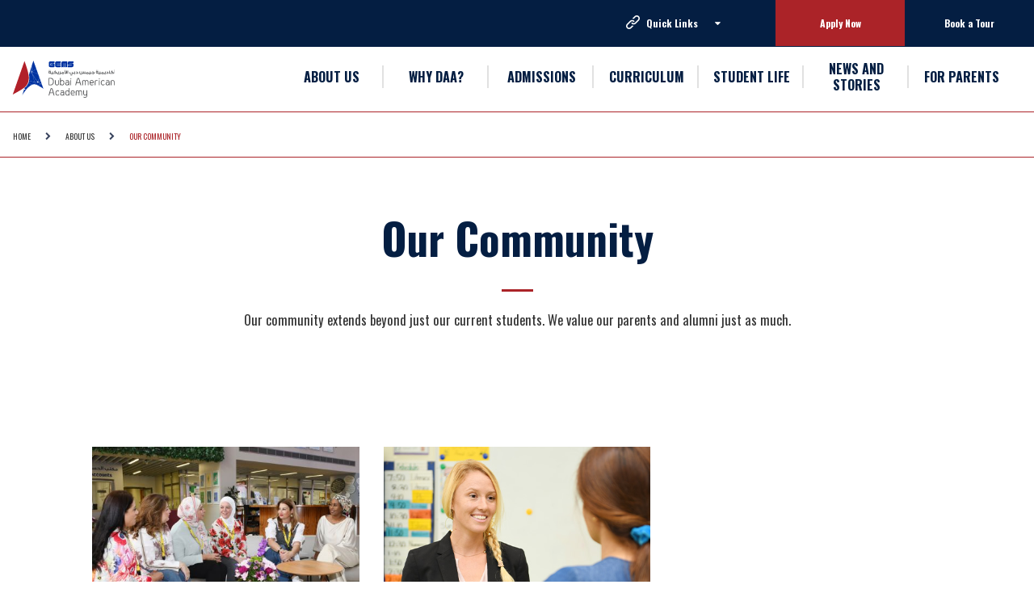

--- FILE ---
content_type: text/html; charset=utf-8
request_url: https://www.gemsaa-dubai.com/About-Us/Our-Community
body_size: 18104
content:



<!DOCTYPE html>
<!--[if lt IE 7]>      <html class="no-js lt-ie9 lt-ie8 lt-ie7"> <![endif]-->
<!--[if IE 7]>         <html class="no-js lt-ie9 lt-ie8"> <![endif]-->
<!--[if IE 8]>         <html class="no-js lt-ie9"> <![endif]-->
<!--[if gt IE 8]><!-->
<html class="no-js" lang="en">
<!--<![endif]-->
<head>
<script src="/sitecore%20modules/Web/ExperienceForms/scripts/jquery-2.1.3.min.js" type="fb84017c0a3018c5d1714441-text/javascript"></script>
<script src="/sitecore%20modules/Web/ExperienceForms/scripts/jquery.validate.min.js" type="fb84017c0a3018c5d1714441-text/javascript"></script>
<script src="/sitecore%20modules/Web/ExperienceForms/scripts/jquery.validate.unobtrusive.min.js" type="fb84017c0a3018c5d1714441-text/javascript"></script>
<script src="/sitecore%20modules/Web/ExperienceForms/scripts/jquery.unobtrusive-ajax.min.js" type="fb84017c0a3018c5d1714441-text/javascript"></script>
<script src="/sitecore%20modules/Web/ExperienceForms/scripts/form.validate.js" type="fb84017c0a3018c5d1714441-text/javascript"></script>
<script src="/sitecore%20modules/Web/ExperienceForms/scripts/form.tracking.js" type="fb84017c0a3018c5d1714441-text/javascript"></script>
<script src="/sitecore%20modules/Web/ExperienceForms/scripts/form.conditions.js" type="fb84017c0a3018c5d1714441-text/javascript"></script>
<link href="/-/media/feature/experience-accelerator/bootstrap-4/bootstrap-4/styles/optimized-min.css?t=20220915T063807Z" rel="stylesheet" /><link href="/-/media/base-themes/core-libraries/styles/optimized-min.css?t=20191008T120051Z" rel="stylesheet" /><link href="/-/media/base-themes/preloader/styles/optimized-min.css?t=20191205T201017Z" rel="stylesheet" /><link href="/-/media/base-themes/main-theme/styles/optimized-min.css?t=20191008T120053Z" rel="stylesheet" /><link href="/-/media/themes/basic2/styles/optimized-min.css?t=20250429T124538Z" rel="stylesheet" /><link href="/-/media/themes/gems/global/globaltheme/styles/optimized-min.css?t=20240916T112934Z" rel="stylesheet" /><link href="/-/media/themes/gems/colors/theme6/styles/optimized-min.css?t=20200614T123259Z" rel="stylesheet" />    
    


<script src="//code.jquery.com/jquery-3.4.1.js" integrity="sha256-WpOohJOqMqqyKL9FccASB9O0KwACQJpFTUBLTYOVvVU=" crossorigin="anonymous" type="fb84017c0a3018c5d1714441-text/javascript"></script>

    <title>Our Community</title>


<link rel="canonical" href="https://www.gemsaa-dubai.com/About-Us/Our-Community" />





<meta property="og:title"  content="Our Community" /><meta property="og:url"  content="https://www.gemsaa-dubai.com/About Us/Our Community" />





<meta property="twitter:title"  content="Our Community" /><meta property="twitter:card"  content="summary_large_image" />

    <meta name="viewport" content="width=device-width, initial-scale=1"/>


<link href="https://fonts.googleapis.com/css?family=Oswald:300,400,500,600,700&display=swap" rel="stylesheet">
<style type="text/css">
html, body, div, span, applet, object, iframe,
h1, h2, h3, h4, h5, h6, p, blockquote, pre,
a, abbr, acronym, address, big, cite, code,
del, dfn, em, img, ins, kbd, q, s, samp,
small, strike, strong, sub, sup, tt, var,
b, u, i, center,
dl, dt, dd, ol, ul, li,
fieldset, form, label, legend,
table, caption, tbody, tfoot, thead, tr, th, td,
article, aside, canvas, details, embed,
figure, figcaption, footer, header, hgroup,
menu, nav, output, ruby, section, summary,
time, mark, audio, video {
  font-family: "Oswald", sans-serif;
}
</style>

<!-- Google Tag Manager --> <script type="fb84017c0a3018c5d1714441-text/javascript">(function(w,d,s,l,i){w[l]=w[l]||[];w[l].push({'gtm.start': new Date().getTime(),event:'gtm.js'});var f=d.getElementsByTagName(s)[0], j=d.createElement(s),dl=l!='dataLayer'?'&l='+l:'';j.async=true;j.src= 'https://www.googletagmanager.com/gtm.js?id='+i+dl;f.parentNode.insertBefore(j,f); })(window,document,'script','dataLayer','GTM-K869X73');</script> <!-- End Google Tag Manager -->


<!-- Google Tag Manager (noscript) -->
<noscript><iframe src="https://www.googletagmanager.com/ns.html?id=GTM-P9H5GN95"
height="0" width="0" style="display:none;visibility:hidden"></iframe></noscript>
<!-- End Google Tag Manager (noscript) -->

<!-- Google tag (gtag.js) --> <script async src="https://www.googletagmanager.com/gtag/js?id=G-73CZMPZ2HD" type="fb84017c0a3018c5d1714441-text/javascript"></script> <script type="fb84017c0a3018c5d1714441-text/javascript"> window.dataLayer = window.dataLayer || []; function gtag(){dataLayer.push(arguments);} gtag('js', new Date()); gtag('config', 'G-73CZMPZ2HD'); </script>


<script language="javascript" type="fb84017c0a3018c5d1714441-text/javascript">
    let tempDate = 1;
</script>
<script type="fb84017c0a3018c5d1714441-text/javascript" id="gems-mparticle-script">


    $(document).ready(function () {
        var userData, mpPageUrl, logPageViewData = {}, logWebformSubmitted = {}, isFirstIFrameReq = true;
        var batchRemove = ['application_state_transition'];
        var userInfoEnum = {
            currentUserInfo: 1
        };

        var schoolList = {
            gemseducation: {
                planId: 'gems_education_web',
                planVersion: 1,
                key: 'eu1-ac00ce64d9f98647a48fe68b8720e91f',
                customData: {
                    SchoolOfinterest: 'GEMS',
                    PreferredCurriculum: 'IB',
                    PreferredCity: 'Dubai'
                },
                sourceType: 'Website Lead Form'
            },
            gemsworldacademydubai: {
                planId: 'gwa_web',
                planVersion: 1,
                key: 'eu1-76c64d0fb841964cac7a17e1f00f875b',
                customData: {
                    SchoolOfinterest: 'GWA',
                    PreferredCurriculum: 'IB',
                    PreferredCity: 'Dubai'
                },
                sourceType: 'Website Lead Form'
            },
            gemswellingtonacademyalkhail: {
                planId: 'wek_web',
                planVersion: 1,
                key: 'eu1-c2aa4a87ea50d645bec3c062a2ae1b6b',
                customData: {
                    SchoolOfinterest: 'WEK',
                    PreferredCurriculum: 'British',
                    PreferredCity: 'Dubai'
                },
                sourceType: 'Website Lead Form'
            },
            gemsjc: {
                planId: 'jcd_web',
                planVersion: 1,
                key: 'eu1-2bc402ac1b12b64bbfb06d1eb3683cd3',
                customData: {
                    SchoolOfinterest: 'JCD',
                    PreferredCurriculum: 'British',
                    PreferredCity: 'Dubai'
                },
                sourceType: 'Website Lead Form'
            },
            gemswellingtonacademydso: {
                planId: 'wso_web',
                planVersion: 1,
                key: 'eu1-c13d39749c41554ab93dad80f2bd8e4f',
                customData: {
                    SchoolOfinterest: 'WSO',
                    PreferredCurriculum: 'British',
                    PreferredCity: 'Dubai'
                },
                sourceType: 'Website Lead Form'
            },//School of interest


            gemsinternationalschoolalkhail: {
                planId: 'gis_web',
                planVersion: 1,
                key: 'eu1-93ec1fad1365704ab99ccefa4db3e975',
                customData: {
                    SchoolOfinterest: 'GIS',
                    PreferredCurriculum: 'IB',
                    PreferredCity: 'Dubai'
                },
                sourceType: 'Website Lead Form'
            },
            gemsamericanacademyqatar: {
                planId: 'aaq_web',
                planVersion: 1,
                key: 'eu1-244ebe70f211014ca2a56937ee784750',
                customData: {
                    SchoolOfinterest: 'AAQ',
                    PreferredCurriculum: 'American',
                    PreferredCity: 'Doha'
                },
                sourceType: 'Website Lead Form'
            },
            gemsakinternationalschool: {
                planId: 'akn_web',
                planVersion: 1,
                key: 'eu1-7dc95679587b304fad9348875bfb690f',
                customData: {
                    SchoolOfinterest: 'AKN',
                    PreferredCurriculum: 'American',
                    PreferredCity: 'Dubai'
                },
                sourceType: 'Website Lead Form'
            },
            gemsfirstpointschooldubai: {
                planId: 'fps_web',
                planVersion: 1,
                key: 'eu1-1056104abe32a04ba5d338ca952e4537',
                customData: {
                    SchoolOfinterest: 'FPS',
                    PreferredCurriculum: 'British',
                    PreferredCity: 'Dubai'
                },
                sourceType: 'Website Lead Form'
            },
            gemsaaabudhabi: {
                planId: 'gaa_web',
                planVersion: 1,
                key: 'eu1-35ac284f5dbab848b824268950c3d2e9',
                customData: {
                    SchoolOfinterest: 'GAA',
                    PreferredCurriculum: 'American',
                    PreferredCity: 'Abu Dhabi'
                },
                sourceType: 'Website Lead Form'
            },
            gemscambridgeschoolsharjah: {
                planId: 'gcs_web',
                planVersion: 1,
                key: 'eu1-a3ab03febd7d584c9d88ac55d54a10f8',
                customData: {
                    SchoolOfinterest: 'GCS',
                    PreferredCurriculum: 'British',
                    PreferredCity: 'Sharjah'
                },
                sourceType: 'Website Lead Form'
            },
            gemsfoundersschoolmizhar: {
                planId: 'gfm_web',
                planVersion: 1,
                key: 'eu1-8352588e80f26442a4c247bb59814280',
                customData: {
                    SchoolOfinterest: 'GFM',
                    PreferredCurriculum: 'British',
                    PreferredCity: 'Dubai'
                },
                sourceType: 'Website Lead Form'
            },
            gemsfoundersschooldubai: {
                planId: 'gfs_web',
                planVersion: 1,
                key: 'eu1-ee591e6d91a17143b6bdcf5c211de477',
                customData: {
                    SchoolOfinterest: 'GFS',
                    PreferredCurriculum: 'British',
                    PreferredCity: 'Dubai'
                },
                sourceType: 'Website Lead Form'
            },
            gemsmodernacademydubai: {
                planId: 'gma_web',
                planVersion: 1,
                key: 'eu1-be323190da8e8d4c8c8b1e2abadf6dcb',
                customData: {
                    SchoolOfinterest: 'GMA',
                    PreferredCurriculum: 'Indian',
                    PreferredCity: 'Dubai'
                },
                sourceType: 'Website Lead Form'
            },
            gemsnationalschoolbarsha: {
                planId: 'gns_web',
                planVersion: 1,
                key: 'eu1-4442c7de83ca6e449edd5f02ccce49dc',
                customData: {
                    SchoolOfinterest: 'GNS',
                    PreferredCurriculum: 'British',
                    PreferredCity: 'Dubai'
                },
                sourceType: 'Website Lead Form'
            },
            gemsmetropoleschooldubai: {
                planId: 'mts_web',
                planVersion: 1,
                key: 'eu1-9b3c90f042c31e4181890effcb664ad0',
                customData: {
                    SchoolOfinterest: 'MTS',
                    PreferredCurriculum: 'British',
                    PreferredCity: 'Dubai'
                },
                sourceType: 'Website Lead Form'
            },
            gemsnewmillenniumschoolalkhail: {
                planId: 'nms_web',
                planVersion: 1,
                key: 'eu1-5704f00dc43c8c4b9ec40f26c5f41d1c',
                customData: {
                    SchoolOfinterest: 'NMS',
                    PreferredCurriculum: 'Indian',
                    PreferredCity: 'Dubai'
                },
                sourceType: 'Website Lead Form'
            },
            gemsoosharjah: {
                planId: 'oos_web',
                planVersion: 1,
                key: 'eu1-f381792ce7bda949804ab5d5808967dd',
                customData: {
                    SchoolOfinterest: 'OOS',
                    PreferredCurriculum: 'Indian',
                    PreferredCity: 'Dubai'
                },
                sourceType: 'Website Lead Form'
            },
            royaldubaischool: {
                planId: 'rds_web',
                planVersion: 1,
                key: 'eu1-7a7a5d0408e45f40944ce114bd00c122',
                customData: {
                    SchoolOfinterest: 'RDS',
                    PreferredCurriculum: 'British',
                    PreferredCity: 'Dubai'
                },
                sourceType: 'Website Lead Form'
            },
            gemsunitedindianschoolabudhabi: {
                planId: 'uis_web',
                planVersion: 1,
                key: 'eu1-483306dfcef91145b9161ffef0a9d997',
                customData: {
                    SchoolOfinterest: 'UIS',
                    PreferredCurriculum: 'IB',
                    PreferredCity: 'Dubai'
                },
                sourceType: 'Website Lead Form'
            },
            gemsworldacademyabudhabi: {
                planId: 'waa_web',
                planVersion: 1,
                key: 'eu1-fcec8034e5473c46ace32bcb0caeda5c',
                customData: {
                    SchoolOfinterest: 'WAA',
                    PreferredCurriculum: 'IB',
                    PreferredCity: 'Abu Dhabi'
                },
                sourceType: 'Website Lead Form'
            },
            wesgreeninternationalschoolsharjah: {
                planId: 'wgp_web',
                planVersion: 1,
                key: 'eu1-74973b1cb2aeb74191f1cc2076f08128',
                customData: {
                    SchoolOfinterest: 'WGP',
                    PreferredCurriculum: 'British',
                    PreferredCity: 'Sharjah'
                },
                sourceType: 'Website Lead Form'
            },
            gemswinchesterschoolfujairah: {
                planId: 'wsf_web',
                planVersion: 1,
                key: 'eu1-b3e5e2047215f54f91de707a67a647e2',
                customData: {
                    SchoolOfinterest: 'WSF',
                    PreferredCurriculum: 'IB',
                    PreferredCity: 'Dubai'
                },
                sourceType: 'Website Lead Form'
            },
            gemswellingtonschoolqatar: {
                planId: 'wsq_web',
                planVersion: 1,
                key: 'eu1-2c637e1a6c53d149b4fdfeb27aa8e37d',
                customData: {
                    SchoolOfinterest: 'WSQ',
                    PreferredCurriculum: 'IB',
                    PreferredCity: 'Dubai'
                },
                sourceType: 'Website Lead Form'
            },
            gemswestminsterschoolrak: {
                planId: 'wsr_web',
                planVersion: 1,
                key: 'eu1-701d0468f2968c48838eefef7db36344',
                customData: {
                    SchoolOfinterest: 'WSR',
                    PreferredCurriculum: 'British',
                    PreferredCity: 'RAK'
                },
                sourceType: 'Website Lead Form'
            },
            gemsmillenniumschoolsharjah: {
                planId: 'gms_web',
                planVersion: 1,
                key: 'eu1-3c26eb245e549e4a8b4ac2d3588bf7f3',
                customData: {
                    SchoolOfinterest: 'GMS',
                    PreferredCurriculum: 'IB',
                    PreferredCity: 'Dubai'
                },
                sourceType: 'Website Lead Form'
            },
            gemslegacyschooldubai: {
                planId: 'gls_web',
                planVersion: 1,
                key: 'eu1-7597cede4c238f40a4c09cf346c109dd',
                customData: {
                    SchoolOfinterest: 'GLS',
                    PreferredCurriculum: 'Indian',
                    PreferredCity: 'Dubai'
                },
                sourceType: 'Website Lead Form'
            },
            gemsooalquoz: {
                planId: 'ois_web',
                planVersion: 1,
                key: 'eu1-db285483bd850c428532c96bd0011d15',
                customData: {
                    SchoolOfinterest: 'OIS',
                    PreferredCurriculum: 'Indian',
                    PreferredCity: 'Dubai'
                },
                sourceType: 'Website Lead Form'
            },
            gemsourownenglishboyssharjah: {
                planId: 'oob_web',
                planVersion: 1,
                key: 'eu1-6d478c58eaafee48a55d96076b8ed152',
                customData: {
                    SchoolOfinterest: 'OOB',
                    PreferredCurriculum: 'Indian',
                    PreferredCity: 'Dubai'
                },
                sourceType: 'Website Lead Form'
            },
            gemsoodubai: {
                planId: 'ood_web',
                planVersion: 1,
                key: 'eu1-bdd7ec7c8678f1479857aad6800307d3',
                customData: {
                    SchoolOfinterest: 'OOD',
                    PreferredCurriculum: 'Indian',
                    PreferredCity: 'Dubai'
                },
                sourceType: 'Website Lead Form'
            },
            gemsooalain: {
                planId: 'ool_web',
                planVersion: 1,
                key: 'eu1-6ff9f12e11d10c4fab7d7ca9879d8519',
                customData: {
                    SchoolOfinterest: 'OOL',
                    PreferredCurriculum: 'Indian',
                    PreferredCity: 'Dubai'
                },
                sourceType: 'Website Lead Form'
            },
            gemsooalwarqa: {
                planId: 'oow_web',
                planVersion: 1,
                key: 'eu1-6744d21243276a4e9cb8bf2ff773a8e8',
                customData: {
                    SchoolOfinterest: 'OOW',
                    PreferredCurriculum: 'Indian',
                    PreferredCity: 'Dubai'
                },
                sourceType: 'Website Lead Form'
            },
            themillenniumschooldubai: {
                planId: 'tms_web',
                planVersion: 1,
                key: 'eu1-d9be5b787687864d9d555ec6fa837eb7',
                customData: {
                    SchoolOfinterest: 'TMS',
                    PreferredCurriculum: 'Indian',
                    PreferredCity: 'Dubai'
                },
                sourceType: 'Website Lead Form'
            },
            gemscisabudhabi: {
                planId: 'chs_web',
                planVersion: 1,
                key: 'eu1-235755c7272c874489714392f410b91d',
                customData: {
                    SchoolOfinterest: 'CHS',
                    PreferredCurriculum: 'British',
                    PreferredCity: 'Abu Dhabi'
                },
                sourceType: 'Website Lead Form'
            },
            gemscambridgeinternationalschoolabudhabi: {
                planId: 'cia_web',
                planVersion: 1,
                key: 'eu1-16281d93efd3e04586b17302185cf624',
                customData: {
                    SchoolOfinterest: 'CIA',
                    PreferredCurriculum: 'British',
                    PreferredCity: 'Abu Dhabi'
                },
                sourceType: 'Website Lead Form'
            },
            gemscisdubai: {
                planId: 'cis_web',
                planVersion: 1,
                key: 'eu1-3c2e2953498ad043b6d4673178721d5e',
                customData: {
                    SchoolOfinterest: 'CIS',
                    PreferredCurriculum: 'British',
                    PreferredCity: 'Dubai'
                },
                sourceType: 'Website Lead Form'
            },
            gemswsghusais: {
                planId: 'tws_web',
                planVersion: 1,
                key: 'eu1-95deaba2572da6419b61807b1146cdea',
                customData: {
                    SchoolOfinterest: 'TWS',
                    PreferredCurriculum: 'British',
                    PreferredCity: 'Dubai'
                },
                sourceType: 'Website Lead Form'
            },
            thewinchesterschool: {
                planId: 'win_web',
                planVersion: 1,
                key: 'eu1-e1a3d481a2289f49b1902854506cd956',
                customData: {
                    SchoolOfinterest: 'WIN',
                    PreferredCurriculum: 'British',
                    PreferredCity: 'Dubai'
                },
                sourceType: 'Website Lead Form'
            },
            gemswinchesterschoolabudhabi: {
                planId: 'wsa_web',
                planVersion: 1,
                key: 'eu1-7c1260b86933bc47b98fdc6fae9a7656',
                customData: {
                    SchoolOfinterest: 'WSA',
                    PreferredCurriculum: 'British',
                    PreferredCity: 'Abu Dhabi'
                },
                sourceType: 'Website Lead Form'
            },
            gemswinchesterschooldubai: {
                planId: 'wsd_web',
                planVersion: 1,
                key: 'eu1-7a6dc3cc63ae404bb8a7c99bfc05e5f4',
                customData: {
                    SchoolOfinterest: 'WSD',
                    PreferredCurriculum: 'British',
                    PreferredCity: 'Dubai'
                },
                sourceType: 'Website Lead Form'
            },
            gemswestminsterschoolsharjah: {
                planId: 'wss_web',
                planVersion: 1,
                key: 'eu1-a9abedf8f5d5404eb79e1aedf94c643e',
                customData: {
                    SchoolOfinterest: 'WSS',
                    PreferredCurriculum: 'British',
                    PreferredCity: 'Sharjah'
                },
                sourceType: 'Website Lead Form'
            },
            gemsaadubai: {
                planId: 'daa_web',
                planVersion: 1,
                key: 'eu1-975a1800b6fec34d975d6e8e50f56aa2',
                customData: {
                    SchoolOfinterest: 'DAA',
                    PreferredCurriculum: 'American',
                    PreferredCity: 'Dubai'
                },
                sourceType: 'Website Lead Form'
            },

            jumeirahprimaryschool: {
                planId: 'jps_web',
                planVersion: 1,
                key: 'eu1-ba2317b52feda94992d5124169d51011',
                customData: {
                    SchoolOfinterest: 'JPS',
                    PreferredCurriculum: 'British',
                    PreferredCity: 'Dubai'
                },
                sourceType: 'Website Lead Form'
            },
            wellingtoninternationalschool: {
                planId: 'wis_web',
                planVersion: 1,
                key: 'eu1-f143f8207edf9f4dbbcf09b7752cb487',
                customData: {
                    SchoolOfinterest: 'WIS',
                    PreferredCurriculum: 'British',
                    PreferredCity: 'Dubai'
                },
                sourceType: 'Website Lead Form'
            },
            aischsa: {
                planId: 'ais_web',
                planVersion: 1,
                key: 'eu1-c08ed74ca6a5254d8b7950c9dfa65b7f',
                customData: {
                    SchoolOfinterest: 'AIS',
                    PreferredCurriculum: 'American',
                    PreferredCity: 'Dammam'
                },
                sourceType: 'Website Lead Form'
            },
            giscairo: {
                planId: 'gisc_web',
                planVersion: 1,
                key: 'eu1-6795e2b25c4a1945b0ff29be1766c2ef',
                customData: {
                    SchoolOfinterest: 'GISC',
                    PreferredCurriculum: 'IB',
                    PreferredCity: 'Cairo'
                },
                sourceType: 'Website Lead Form'
            },
            milsegypt: {
                planId: 'mils_web',
                planVersion: 1,
                key: 'eu1-25e189673a82764badd54da4be8dbd55',
                customData: {
                    SchoolOfinterest: 'MILS',
                    PreferredCurriculum: 'British',
                    PreferredCity: 'Cairo'
                },
                sourceType: 'Website Lead Form'
            },
            madinatylanguagesch: {
                planId: 'mls_web',
                planVersion: 1,
                key: 'eu1-c8b9f809d05eae4e9d4827d92e6884a4',
                customData: {
                    SchoolOfinterest: 'MLS',
                    PreferredCurriculum: 'British',
                    PreferredCity: 'Cairo'
                },
                sourceType: 'Website Lead Form'
            },
            saudiinternationalschooldhahransa: {
                planId: 'sis_web',
                planVersion: 1,
                key: 'eu1-5113285fd10cb94aa98db85849aad45b',
                customData: {
                    SchoolOfinterest: 'SIS',
                    PreferredCurriculum: 'American',
                    PreferredCity: 'Dhahran'
                },
                sourceType: 'Website Lead Form'
            },
            tbscairo: {
                planId: 'tbs_web',
                planVersion: 1,
                key: 'eu1-091c6aed82dba64c8af2f9b3d243f8f8',
                customData: {
                    SchoolOfinterest: 'TBS',
                    PreferredCurriculum: 'British',
                    PreferredCity: 'Cairo'
                },
                sourceType: 'Website Lead Form'
            },
            gemsforlifenet: {
                planId: 'gems_for_life_web',
                planVersion: 1,
                key: 'eu1-4cf8b467c555e94d8813dd2966af9e07',
                customData: {
                    SchoolOfinterest: '',
                    PreferredCurriculum: '',
                    PreferredCity: ''
                },
                sourceType: 'Website Lead Form'
            },
            bismcairo: {
                planId: 'bism_web',
                planVersion: 1,
                key: 'eu1-ca925c218ae0b14cbbea735e181dabc4',
                customData: {
                    SchoolOfinterest: 'BISM',
                    PreferredCurriculum: 'British',
                    PreferredCity: 'Cairo'
                },
                sourceType: 'Website Lead Form'
            },
            gemsmetropoleschoolalwaha: {
                planId: 'mtw_web',
                planVersion: 1,
                key: 'eu1-6cf3f7f0d5000142a1c71f63daa4b963',
                customData: {
                    SchoolOfinterest: 'MTW',
                    PreferredCurriculum: 'British',
                    PreferredCity: 'Dubai'
                },
                sourceType: 'Website Lead Form'
            },
            testgemsmetropoleschoolalwaha: {
                planId: 'mtw_web',
                planVersion: 1,
                key: 'eu1-6cf3f7f0d5000142a1c71f63daa4b963',
                customData: {
                    SchoolOfinterest: 'MTW',
                    PreferredCurriculum: 'British',
                    PreferredCity: 'Dubai'
                },
                sourceType: 'Website Lead Form'
            },
            //Subdomain Work Start from Here
            enquirygemswellingtonacademyalkhail: {
                planId: 'wek_web',
                planVersion: 1,
                key: 'eu1-c2aa4a87ea50d645bec3c062a2ae1b6b',
                customData: {
                    SchoolOfinterest: 'WEK',
                    PreferredCurriculum: 'British',
                    PreferredCity: 'Dubai'
                },
                sourceType: 'Landing Pages'
            },
            enquirygemsnationalschoolbarsha: {
                planId: 'gns_web',
                planVersion: 1,
                key: 'eu1-4442c7de83ca6e449edd5f02ccce49dc',
                customData: {
                    SchoolOfinterest: 'GNS',
                    PreferredCurriculum: 'British',
                    PreferredCity: 'Dubai'
                },
                sourceType: 'Landing Pages'
            },
            enquirygemswellingtonschoolqatar: {
                planId: 'wsq_web',
                planVersion: 1,
                key: 'eu1-2c637e1a6c53d149b4fdfeb27aa8e37d',
                customData: {
                    SchoolOfinterest: 'WSQ',
                    PreferredCurriculum: 'British',
                    PreferredCity: 'Doha'
                },
                sourceType: 'Landing Pages'
            },
            enquirygemsinternationalschoolalkhail: {
                planId: 'gis_web',
                planVersion: 1,
                key: 'eu1-93ec1fad1365704ab99ccefa4db3e975',
                customData: {
                    SchoolOfinterest: 'GIS',
                    PreferredCurriculum: 'IB',
                    PreferredCity: 'Dubai'
                },
                sourceType: 'Landing Pages'
            },
            enquirygemsworldacademyabudhabi: {
                planId: 'waa_web',
                planVersion: 1,
                key: 'eu1-fcec8034e5473c46ace32bcb0caeda5c',
                customData: {
                    SchoolOfinterest: 'WAA',
                    PreferredCurriculum: 'IB',
                    PreferredCity: 'Abu Dhabi'
                },
                sourceType: 'Landing Pages'
            },
            inquirygemsaaabudhabi: {
                planId: 'gaa_web',
                planVersion: 1,
                key: 'eu1-35ac284f5dbab848b824268950c3d2e9',
                customData: {
                    SchoolOfinterest: 'GAA',
                    PreferredCurriculum: 'IB',
                    PreferredCity: 'Dubai'
                },
                sourceType: 'Landing Pages'
            },
            enquirygemsmodernacademydubai: {
                planId: 'gma_web',
                planVersion: 1,
                key: 'eu1-be323190da8e8d4c8c8b1e2abadf6dcb',
                customData: {
                    SchoolOfinterest: 'GMA',
                    PreferredCurriculum: 'Indian',
                    PreferredCity: 'Dubai'
                },
                sourceType: 'Landing Pages'
            },
            enquirygemsnewmillenniumschoolalkhail: {
                planId: 'nms_web',
                planVersion: 1,
                key: 'eu1-5704f00dc43c8c4b9ec40f26c5f41d1c',
                customData: {
                    SchoolOfinterest: 'NMS',
                    PreferredCurriculum: 'Indian',
                    PreferredCity: 'Dubai'
                },
                sourceType: 'Landing Pages'
            },
            pagesgemseducation: {
                planId: 'gems_education_web',
                planVersion: 1,
                key: 'eu1-ac00ce64d9f98647a48fe68b8720e91f',
                customData: {
                    SchoolOfinterest: 'GEMS',
                    PreferredCurriculum: 'IB',
                    PreferredCity: 'Dubai'
                },
                sourceType: 'Landing Pages'
            },
            enquiryroyaldubaischool: {
                planId: 'rds_web',
                planVersion: 1,
                key: 'eu1-7a7a5d0408e45f40944ce114bd00c122',
                customData: {
                    SchoolOfinterest: 'RDS',
                    PreferredCurriculum: 'British',
                    PreferredCity: 'Dubai'
                },
                sourceType: 'Landing Pages'
            },
            inquirygemsakinternationalschool: {
                planId: 'akn_web',
                planVersion: 1,
                key: 'eu1-7dc95679587b304fad9348875bfb690f',
                customData: {
                    SchoolOfinterest: 'AKN',
                    PreferredCurriculum: 'American',
                    PreferredCity: 'Dubai'
                },
                sourceType: 'Landing Pages'
            },
            enquirygemsfoundersschooldubai: {
                planId: 'gfs_web',
                planVersion: 1,
                key: 'eu1-ee591e6d91a17143b6bdcf5c211de477',
                customData: {
                    SchoolOfinterest: 'GFS',
                    PreferredCurriculum: 'British',
                    PreferredCity: 'Dubai'
                },
                sourceType: 'Landing Pages'
            },
            enquirygemsfoundersschoolmizhar: {
                planId: 'gfm_web',
                planVersion: 1,
                key: 'eu1-8352588e80f26442a4c247bb59814280',
                customData: {
                    SchoolOfinterest: 'GFM',
                    PreferredCurriculum: 'British',
                    PreferredCity: 'Dubai'
                },
                sourceType: 'Landing Pages'
            },
            enquirygemscambridgeschoolsharjah: {
                planId: 'gcs_web',
                planVersion: 1,
                key: 'eu1-a3ab03febd7d584c9d88ac55d54a10f8',
                customData: {
                    SchoolOfinterest: 'GCS',
                    PreferredCurriculum: 'British',
                    PreferredCity: 'Sharjah'
                },
                sourceType: 'Landing Pages'
            },
            enquirygemsunitedindianschoolabudhabi: {
                planId: 'uis_web',
                planVersion: 1,
                key: 'eu1-483306dfcef91145b9161ffef0a9d997',
                customData: {
                    SchoolOfinterest: 'UIS',
                    PreferredCurriculum: 'Indian',
                    PreferredCity: 'Abu Dhabi'
                },
                sourceType: 'Landing Pages'
            },
            inquirygemsamericanacademyqatar: {
                planId: 'aaq_web',
                planVersion: 1,
                key: 'eu1-244ebe70f211014ca2a56937ee784750',
                customData: {
                    SchoolOfinterest: 'AAQ',
                    PreferredCurriculum: 'IB',
                    PreferredCity: 'Dubai'
                },
                sourceType: 'Landing Pages'
            },
            enquirygemswinchesterschoolfujairah: {
                planId: 'wsf_web',
                planVersion: 1,
                key: 'eu1-b3e5e2047215f54f91de707a67a647e2',
                customData: {
                    SchoolOfinterest: 'WSF',
                    PreferredCurriculum: 'British',
                    PreferredCity: 'Fujairah'
                },
                sourceType: 'Landing Pages'
            },
            apsenquiryalmaharatschools: {//Not Found
                planId: 'daa_web',
                planVersion: 1,
                key: 'eu1-975a1800b6fec34d975d6e8e50f56aa2',
                customData: {
                    SchoolOfinterest: 'DAA',
                    PreferredCurriculum: 'American',
                    PreferredCity: 'Dubai'
                },
                sourceType: 'Landing Pages'
            },
            enquirygemsworldacademydubai: {
                planId: 'gwa_web',
                planVersion: 1,
                key: 'eu1-76c64d0fb841964cac7a17e1f00f875b',
                customData: {
                    SchoolOfinterest: 'GWA',
                    PreferredCurriculum: 'IB',
                    PreferredCity: 'Dubai'
                },
                sourceType: 'Landing Pages'
            },

            enquirygemsfirstpointschooldubai: {
                planId: 'fps_web',
                planVersion: 1,
                key: 'eu1-1056104abe32a04ba5d338ca952e4537',
                customData: {
                    SchoolOfinterest: 'FPS',
                    PreferredCurriculum: 'British',
                    PreferredCity: 'Dubai'
                },
                sourceType: 'Landing Pages'
            },//

            enquirygemsourownenglishboyssharjah: {
                planId: 'oob_web',
                planVersion: 1,
                key: 'eu1-6d478c58eaafee48a55d96076b8ed152',
                customData: {
                    SchoolOfinterest: 'OOB',
                    PreferredCurriculum: 'British',
                    PreferredCity: 'Dubai'
                },
                sourceType: 'Landing Pages'
            },
            enquirygemsmetropoleschoolalwaha: {
                planId: 'mtw_web',
                planVersion: 1,
                key: 'eu1-6cf3f7f0d5000142a1c71f63daa4b963',
                customData: {
                    SchoolOfinterest: 'MTW',
                    PreferredCurriculum: 'British',
                    PreferredCity: 'Dubai'
                },
                sourceType: 'Landing Pages'
            },
            enquirygemsmetropoleschooldubai: {
                planId: 'mts_web',
                planVersion: 1,
                key: 'eu1-9b3c90f042c31e4181890effcb664ad0',
                customData: {
                    SchoolOfinterest: 'MTS',
                    PreferredCurriculum: 'British',
                    PreferredCity: 'Dubai'
                },
                sourceType: 'Website Lead Form'
            },
            britishgemseducation: {
                planId: 'gems_education_web',
                planVersion: 1,
                key: 'eu1-ac00ce64d9f98647a48fe68b8720e91f',
                customData: {
                    SchoolOfinterest: 'GEMS',
                    PreferredCurriculum: 'British',
                    PreferredCity: 'Dubai'
                },
                sourceType: 'Landing Pages'
            },
            gemsfoundersschoolmasdarcity: {
                planId: 'gfa_web',
                planVersion: 1,
                key: 'eu1-5807c1ef579c4d48a862c41d23e843c5',
                customData: {
                    SchoolOfinterest: 'GFA',
                    PreferredCurriculum: 'British',
                    PreferredCity: 'Abu Dhabi'
                },
                sourceType: 'Website Lead Form'
            },
            enquirygemsfoundersschoolmasdarcity: {
                planId: 'gfa_web',
                planVersion: 1,
                key: 'eu1-5807c1ef579c4d48a862c41d23e843c5',
                customData: {
                    SchoolOfinterest: 'GFA',
                    PreferredCurriculum: 'British',
                    PreferredCity: 'Abu Dhabi'
                },
                sourceType: 'Landing Pages'
            },
            enquirygemswellingtonacademydso: {
                planId: 'wso_web',
                planVersion: 1,
                key: 'eu1-c13d39749c41554ab93dad80f2bd8e4f',
                customData: {
                    SchoolOfinterest: 'WSO',
                    PreferredCurriculum: 'British',
                    PreferredCity: 'Dubai'
                },
                sourceType: 'Landing Pages'
            }
        };

        function getEventListner(event) {
            event.preventDefault();
            if (event.data) {
                try {
                    if (typeof event?.data !== 'object') {
                        var data = JSON.parse(event.data);
                        if (data?.iFrameData) { //Filtering only child frame request
                            var deviceInfo = data.iFrameData;
                            //if (deviceInfo?.isDasFound && deviceInfo?.deviceId) mParticle.setDeviceId(deviceInfo.deviceId);
                            if (isFirstIFrameReq && deviceInfo?.isDasFound && deviceInfo?.deviceId) {

                                console.log("Event:", event);
                                console.log("Event.data:", event.data);

                                isFirstIFrameReq = false;
                                //mParticleSDKInit(deviceInfo?.deviceId)


                                //ToDo: Need to pass the device id | mParticle Customization to exchange the dac

                                console.log('Page loaded');

                                const urlParams = new URLSearchParams(window.location.search);

                                // Retrieve the _mdas parameter value
                                const _mdas = urlParams.get('_mdas');
                                console.log('_mdas value:', _mdas);

                                // Set device ID if _mdas is present
                                if (_mdas) {
                                    if (typeof mParticle !== 'undefined') {
                                        mParticle.setDeviceId(_mdas);
                                        console.log('mParticle device ID set to:', _mdas);
                                    } else {
                                        console.log('mParticle is not defined');
                                    }
                                } else {
                                    console.log('_mdas parameter not found in the query string');
                                }

                                mParticleSDKInit(_mdas);

                            } console.log('Child Received DeviceID: ' + deviceInfo?.deviceId);
                        }
                    }
                } catch (ex) {
                    console.log(ex.toString());
                }
            }
        }

        var eventhandler = function (event) { getEventListner(event); };
        window.addEventListener('message', eventhandler, false);

        function findDomain() {
            var hostName = location.host
                .replace('www.', '')
                .replace('.com', '')
                .replace(/[&\/\\#,+()$~%.'":*?<>{}-]/g, '');

            return schoolList[hostName];
        }

        window.webformSubmitForSalesforce = function (webFromData) {

            if (Object.keys(webFromData).length !== 0) {

                if (webFromData && webFromData.firstName && webFromData.lastName && webFromData.email && webFromData.phoneNo) {
                    try {
                        logEvent({
                            email: webFromData.email,
                            phoneNo: webFromData.phoneNo,
                            firstName: webFromData.firstName,
                            lastName: webFromData.lastName,
                            sourceType: webFromData.sourceType,
                            applyGradeFor: webFromData?.applyGradeFor,
                            childName: webFromData?.childName
                        });

                    } catch (ex) {
                        console.log(ex.toString());
                    }

                    try {
                        userIdentityRequest(webFromData.email, webFromData.phoneNo);
                    } catch (ex) {
                        console.log(ex.toString());
                    }

                }
            }
        }

        function logPageView() {
            const queryStringSearch = new URL(window.location.href);
            var queryString = Object.fromEntries(Array(...queryStringSearch.searchParams.entries()));

            console.log('Parent DeviceID: ' + mParticle?.getDeviceId());
            var mpCurrentUser, mpParamsToUAs, urlSearchParams, isUtmParamFound = false;
            mpCurrentUser = getUserInfo(userInfoEnum.currentUserInfo); // Get Current User Info

            mpParamsToUAs = [
                "utm_source",
                "utm_medium",
                "utm_term",
                "utm_content",
                "utm_campaign",
                "gclid",
                "campaign_id",
                "fbclid",
                "sfid"
            ];

            mpPageUrl = new URL(window.location.href);

            urlSearchParams = getCookie('__gtm_campaign_url');
            if (urlSearchParams) {
                const url = new URL(urlSearchParams);
                urlSearchParams = Object.fromEntries(Array(...url.searchParams.entries()));
                if (Object.keys(urlSearchParams).length) {
                    isUtmParamFound = true;
                }
            }

            if (isUtmParamFound) {
                for (const [key, value] of Object.entries(urlSearchParams)) {
                    if (mpParamsToUAs.includes(key)) {
                        var paramName = "$" + key;
                        logWebformSubmitted[paramName] = value;
                        if (mpCurrentUser) {
                            mpCurrentUser.setUserAttribute(paramName, value);
                        }
                        logPageViewData[paramName] = value;
                    }
                }
            }

            if (Object.keys(queryString).length !== 0) {

                if (mpCurrentUser) {
                    if (queryString?.invitee_first_name) {
                        mpCurrentUser.setUserAttribute('$firstname', queryString.invitee_first_name);
                    } else if (queryString?.first_name) {
                        mpCurrentUser.setUserAttribute('$firstname', queryString.first_name);
                    }

                    if (queryString?.invitee_last_name) {
                        mpCurrentUser.setUserAttribute('$lastname', queryString.invitee_last_name);
                    } else if (queryString?.last_name) {
                        mpCurrentUser.setUserAttribute('$lastname', queryString.last_name);
                    }
                }
            }


            sendLogPageViewRequest();
            if (window.location.href.toLowerCase().indexOf("/thank-you") > -1) addUserIdentity(queryString);
        }

        function sendLogPageViewRequest() {
            try {
                var pageViewEventAttr = {
                    "Google.Page": window.location.pathname.toString(),
                    "Facebook.ActionSource": "website",//Facebook pixel
                    "Facebook.EventSourceUrl": mpPageUrl.href.split('?')[0] //Facebook pixel
                };
                //Facebook pixel
                var fbp = getCookie("_fbp");
                var fbc = getCookie("_fbc");


                if (!fbc && logPageViewData?.fbclid) {
                    fbc = `fb.1.${(new Date().getTime()).toString()}.${logPageViewData.fbclid}`;
                }

                if (fbp) {
                    pageViewEventAttr["Facebook.BrowserId"] = fbp;
                }

                if (fbc) {
                    pageViewEventAttr["Facebook.ClickId"] = fbc;
                }

                //GoogleAds
                pageViewEventAttr["GoogleAds.ECData"] = {};


                logPageViewData["Page URL"] = mpPageUrl.href.split('?')[0];
                logPageViewData["Page Name"] = document.title;
                if (getCookie('__gtm_referrer')) logPageViewData["Referrer URL"] = pageViewEventAttr["Google.DocumentReferrer"] = getCookie('__gtm_referrer');

                logPageViewData["Host Name"] = mpPageUrl.hostname;
                window.mParticle.logPageView(
                    "Page View",
                    logPageViewData,
                    pageViewEventAttr// if you're using Google Analytics to track page views
                );

            } catch (ex) {
                console.log(ex.toString())
            }

            console.log('Custom script loaded To override the a behaviour for mParticle functionality');

            document.querySelectorAll('.corp-school-quick-links ul .item2.odd .btn.btn-primary a').forEach(anchor => {
                console.log('Adding click event listener to:', anchor.href);

                anchor.addEventListener('click', event => {
                    event.preventDefault();
                    console.log('Anchor clicked:', anchor.href);

                    const paramName = '_mdas';
                    const paramValue = window.mParticle ? mParticle.getDeviceId() : 'unknown';
                    console.log('Appending parameter:', paramName, '=', paramValue);

                    const url = new URL(anchor.href);
                    url.searchParams.set(paramName, paramValue);
                    console.log('Updated URL:', url.toString());

                    window.open(url.toString(), '_blank');
                });
            });

            // End : To override the a behaviour for mParticle functionality









        }

        function getUserInfo(userInfoType) {
            var user = userData?.getUser();
            if (!user) {
                return false;
            }

            if (userInfoEnum.currentUserInfo === userInfoType) {
                return user;
            } else {
                return false;
            }
        }

        function addUserIdentity(queryString) {
            if (Object.keys(queryString).length !== 0) {
                var userPhoneNo;
                var emailAddress;
                var firstName;
                var lastName;
                var applyGradeFor = null;
                var childName = null;
                //mobile number
                if (queryString?.invitee_mobile_number) {
                    userPhoneNo = queryString.invitee_mobile_number;
                } else if (queryString?.answer_1) {
                    userPhoneNo = queryString.answer_1;
                } else if (queryString?.phone_number) {
                    userPhoneNo = queryString.phone_number;
                }
                //email address
                if (queryString?.invitee_email) {
                    emailAddress = queryString.invitee_email;
                }
                else if (queryString?.email) {
                    emailAddress = queryString.email;
                }

                //first name
                if (queryString?.invitee_first_name) {
                    firstName = queryString.invitee_first_name;
                } else if (queryString?.first_name) {
                    firstName = queryString.first_name;
                }

                //last name
                if (queryString?.invitee_last_name) {
                    lastName = queryString.invitee_last_name;
                } else if (queryString?.last_name) {
                    lastName = queryString.last_name;
                }
                //Source Type
                if (queryString?.invitee_email && queryString?.answer_1
                    && queryString?.invitee_first_name && queryString?.invitee_last_name) {
                    queryString.sourceType = 'Tour Registration Form';
                }

                if (queryString?.SourceType && queryString.SourceType === 'EventRegistrationForm') {
                    queryString.sourceType = 'Event Registration Form';
                }
                // Applying Grade For/Child Name
                //1- Unbound Landing Page/
                if (queryString?.grade_applying_for) {
                    applyGradeFor = queryString.grade_applying_for;
                }

                if (queryString?.childs_name) {
                    childName = queryString.childs_name;
                }
                //2- Calendly Form
                if (queryString?.answer_2) {
                    childName = queryString.answer_2;
                }

                if (queryString?.answer_3) {
                    applyGradeFor = queryString.answer_3;
                }

                // Custom Action Webform Submission
                try {

                    logEvent({
                        email: emailAddress,
                        phoneNo: userPhoneNo,
                        firstName: firstName,
                        lastName: lastName,
                        sourceType: queryString?.sourceType ?? "",
                        applyGradeFor: applyGradeFor,
                        childName: childName,
                        preferred_curriculum: queryString?.preferred_curriculum ?? ""
                    });

                } catch (ex) {
                    console.log(ex.toString());
                }
                //User identity change request from anoymous to known profile
                try {
                    userIdentityRequest(emailAddress, userPhoneNo);
                } catch (ex) {
                    console.log(ex.toString());
                }
            }
        }

        function userIdentityRequest(userEmail, mobileNumber) {
            try {
                var isParameterRec = false;
                var identityRequest = {
                    userIdentities: {}
                };

                if (userEmail) {
                    identityRequest.userIdentities["email"] = userEmail;
                    isParameterRec = true;
                }

                if (mobileNumber) {
                    identityRequest.userIdentities["mobile_number"] = mobileNumber;
                    isParameterRec = true;
                }
                if (isParameterRec) {
                    // If the user is anonymous, create and send the alias request

                    var identityCallbackAlias = function (result) {
                        var previousUser = result.getPreviousUser();

                        if (result.getUser()) {
                            if (previousUser && Object.keys(previousUser.getAllUserAttributes()).length > 0) {
                                result.getUser().setUserAttributes(result.getPreviousUser().getAllUserAttributes());
                            }
                        }

                        if (previousUser && Object.keys(previousUser.getUserIdentities().userIdentities).length === 0) {
                            if (result.getUser() && result.getPreviousUser()) {
                                var aliasRequest = mParticle.Identity.createAliasRequest(result.getPreviousUser(), result.getUser());
                                mParticle.Identity.aliasUsers(aliasRequest);
                            }
                        }
                    };

                    mParticle.Identity.login(identityRequest, identityCallbackAlias);
                }
            } catch (ex) {
                console.log(ex.toString());
            }
        }

        function generateIFrame() {
            console.log(". . . . . . . . .");
            var iFrame = document.createElement("iframe");
            iFrame.setAttribute("src", "https://trk.gemseducation.com");
            iFrame.setAttribute("hidden", "hidden");
            document.body.appendChild(iFrame);
        }

        function getCookie(name) {
            var cookieArr = document.cookie.split(";");

            for (var i = 0; i < cookieArr.length; i++) {
                var cookiePair = cookieArr[i].split("=");
                if (name == cookiePair[0].trim()) {
                    return decodeURIComponent(cookiePair[1]);
                }
            }
            return null;
        }

        function logEvent(ecData) {
            var logEventDataForGoogle = {};
            var logEventDataFb = {};

            if (ecData && (ecData?.email || ecData?.phoneNo)) {

                logEventDataFb = {
                    "Google.Page": window.location.pathname.toString(),
                    "Facebook.ActionSource": "website",//Facebook pixel
                    "Facebook.EventSourceUrl": mpPageUrl.href.split('?')[0] //Facebook pixel
                };
                //Facebook pixel
                var fbp = getCookie("_fbp");
                var fbc = getCookie("_fbc");


                if (!fbc && logPageViewData?.fbclid) {
                    fbc = `fb.1.${(new Date().getTime()).toString()}.${logPageViewData.fbclid}`;
                }

                if (fbp) {
                    logEventDataFb["Facebook.BrowserId"] = fbp;
                }

                if (fbc) {
                    logEventDataFb["Facebook.ClickId"] = fbc;
                }

                if (ecData.email) {
                    logEventDataForGoogle['email'] = ecData.email;
                    isParameterRec = true;
                }

                if (ecData.phoneNo) {
                    logEventDataForGoogle['phone_number'] = ecData.phoneNo;
                    isParameterRec = true;
                }

                if (ecData?.firstName) {
                    logEventDataForGoogle['first_name'] = ecData.firstName;
                    isParameterRec = true;
                }

                if (ecData?.lastName) {
                    logEventDataForGoogle['last_name'] = ecData.lastName;
                    isParameterRec = true;
                }

                logWebformSubmitted["Page URL"] = mpPageUrl.href.split('?')[0];
                logWebformSubmitted["Page Name"] = document.title;

                if (getCookie('__gtm_referrer')) logWebformSubmitted["Referrer URL"] = logEventDataFb["Google.DocumentReferrer"] = getCookie('__gtm_referrer');

                logWebformSubmitted["Host Name"] = mpPageUrl.hostname;
                logWebformSubmitted["Sitecore ID"] = '';
                logWebformSubmitted["Source"] = siteInfo.sourceType;

                if (ecData?.sourceType) {
                    logWebformSubmitted["Source"] = ecData.sourceType;
                }

                if (ecData?.applyGradeFor) {
                    logWebformSubmitted["Apply Grade For"] = ecData.applyGradeFor;
                }

                if (ecData?.childName) {
                    logWebformSubmitted["Child Name"] = ecData.childName;
                }

                if (ecData?.preferred_curriculum) {
                    siteInfo.customData.PreferredCurriculum = ecData.preferred_curriculum;
                }
                window.siteInfo = siteInfo;
                mParticle.logEvent(
                    'Webform Submitted',
                    mParticle.EventType.Other,
                    { ...logWebformSubmitted, ...siteInfo?.customData },
                    {
                        "GoogleAds.ECData": { ...logEventDataForGoogle },
                        ...logEventDataFb
                    });
            }
        }

        var siteInfo = findDomain();
        window.siteInfo = siteInfo;
        function mParticleSDKInit(das) {

            if (siteInfo) {
                window.mParticle = {
                    config: {
                        isDevelopmentMode: false,
                        deviceId: das,
                        identityCallback: function (result) {
                            userData = result;
                        },
                        dataPlan: {
                            planId: siteInfo.planId,
                            planVersion: siteInfo.planVersion
                        },
                        onCreateBatch: (batch) => {
                            batch.events = batch.events.filter((event) => {
                                return (!batchRemove.includes(event.event_type) || event.is_first_run);
                            });
                            return batch;
                        }
                    }
                };
                (
                    function (t) { window.mParticle = window.mParticle || {}; window.mParticle.EventType = { Unknown: 0, Navigation: 1, Location: 2, Search: 3, Transaction: 4, UserContent: 5, UserPreference: 6, Social: 7, Other: 8 }; window.mParticle.eCommerce = { Cart: {} }; window.mParticle.Identity = {}; window.mParticle.config = window.mParticle.config || {}; window.mParticle.config.rq = []; window.mParticle.config.snippetVersion = 2.3; window.mParticle.ready = function (t) { window.mParticle.config.rq.push(t) }; var e = ["endSession", "logError", "logBaseEvent", "logEvent", "logForm", "logLink", "logPageView", "setSessionAttribute", "setAppName", "setAppVersion", "setOptOut", "setPosition", "startNewSession", "startTrackingLocation", "stopTrackingLocation"]; var o = ["setCurrencyCode", "logCheckout"]; var i = ["identify", "login", "logout", "modify"]; e.forEach(function (t) { window.mParticle[t] = n(t) }); o.forEach(function (t) { window.mParticle.eCommerce[t] = n(t, "eCommerce") }); i.forEach(function (t) { window.mParticle.Identity[t] = n(t, "Identity") }); function n(e, o) { return function () { if (o) { e = o + "." + e } var t = Array.prototype.slice.call(arguments); t.unshift(e); window.mParticle.config.rq.push(t) } } var dpId, dpV, config = window.mParticle.config, env = config.isDevelopmentMode ? 1 : 0, dbUrl = "?env=" + env, dataPlan = window.mParticle.config.dataPlan; dataPlan && (dpId = dataPlan.planId, dpV = dataPlan.planVersion, dpId && (dpV && (dpV < 1 || dpV > 1e3) && (dpV = null), dbUrl += "&plan_id=" + dpId + (dpV ? "&plan_version=" + dpV : ""))); var mp = document.createElement("script"); mp.type = "text/javascript"; mp.async = true; mp.src = ("https:" == document.location.protocol ? "https://jssdkcdns" : "http://jssdkcdn") + ".mparticle.com/js/v2/" + t + "/mparticle.js" + dbUrl; var c = document.getElementsByTagName("script")[0]; c.parentNode.insertBefore(mp, c) }
                )(siteInfo.key);

                window.mParticle.ready(
                    function () {
                        console.log('mParticle Parent Script has loaded!');
                        logPageView();
                    }
                );
            }
        }
        generateIFrame();
    });





    document.addEventListener('DOMContentLoaded', function () {
        window.mParticle.ready(function () {

            console.log('Page Snippet: Custom Snippet loaded to override mParticle functionality behavior');

            const mParticleParamName = '_mdas';
            const mParticleParamValue = window.mParticle ? mParticle.getDeviceId() : 'unknown'; // Retrieve device ID or fallback
            console.log('Appending parameter:', mParticleParamName, '=', mParticleParamValue);

            document.querySelectorAll('.corp-school-quick-links ul .item2.odd .btn.btn-primary a').forEach(anchor => {
                const urlSchoolCTA = new URL(anchor.href);
                console.log('Exist URL:', urlSchoolCTA?.toString());

                urlSchoolCTA.searchParams.set(mParticleParamName, mParticleParamValue);
                console.log('Updated URL:', urlSchoolCTA?.toString());

                anchor.href = urlSchoolCTA.toString();
                console.log('Set double check now');
            });
        });
    });


</script>    <link rel="apple-touch-icon" sizes="57x57" href="/-/media/project/gems/daa_gems_dubai_american_academy/_design-images/apple-icon-57x57.png">
    <link rel="apple-touch-icon" sizes="60x60" href="/-/media/project/gems/daa_gems_dubai_american_academy/_design-images/apple-icon-60x60.png">
    <link rel="apple-touch-icon" sizes="72x72" href="/-/media/project/gems/daa_gems_dubai_american_academy/_design-images/apple-icon-72x72.png">
    <link rel="apple-touch-icon" sizes="76x76" href="/-/media/project/gems/daa_gems_dubai_american_academy/_design-images/apple-icon-76x76.png">
    <link rel="apple-touch-icon" sizes="114x114" href="/-/media/project/gems/daa_gems_dubai_american_academy/_design-images/apple-icon-114x114.png">
    <link rel="apple-touch-icon" sizes="120x120" href="/-/media/project/gems/daa_gems_dubai_american_academy/_design-images/apple-icon-120x120.png">
    <link rel="apple-touch-icon" sizes="144x144" href="/-/media/project/gems/daa_gems_dubai_american_academy/_design-images/apple-icon-144x144.png">
    <link rel="apple-touch-icon" sizes="152x152" href="/-/media/project/gems/daa_gems_dubai_american_academy/_design-images/apple-icon-152x152.png">
    <link rel="apple-touch-icon" sizes="180x180" href="/-/media/project/gems/daa_gems_dubai_american_academy/_design-images/apple-icon-180x180.png">
    <link rel="icon" type="image/png" sizes="32x32" href="/-/media/project/gems/daa_gems_dubai_american_academy/_design-images/android-icon-192x192.png">
    <link rel="icon" type="image/png" sizes="32x32" href="/-/media/project/gems/daa_gems_dubai_american_academy/_design-images/favicon-32x32.png">
    <link rel="icon" type="image/png" sizes="32x32" href="/-/media/project/gems/daa_gems_dubai_american_academy/_design-images/favicon-96x96.png">
    <link rel="icon" type="image/png" sizes="16x16" href="/-/media/project/gems/daa_gems_dubai_american_academy/_design-images/favicon-16x16.png">

</head>
<body class="default-device bodyclass">
    


<!-- Google Tag Manager (noscript) -->
<noscript><iframe src="https://www.googletagmanager.com/ns.html?id=GTM-K869X73" height="0" width="0" style="display:none;visibility:hidden"></iframe></noscript>
<!-- End Google Tag Manager (noscript) -->

<!-- Google Tag Manager -->
<script type="fb84017c0a3018c5d1714441-text/javascript">(function(w,d,s,l,i){w[l]=w[l]||[];w[l].push({'gtm.start':
new Date().getTime(),event:'gtm.js'});var f=d.getElementsByTagName(s)[0],
j=d.createElement(s),dl=l!='dataLayer'?'&l='+l:'';j.async=true;j.src=
'https://www.googletagmanager.com/gtm.js?id='+i+dl;f.parentNode.insertBefore(j,f);
})(window,document,'script','dataLayer','GTM-P9H5GN95');</script>
<!-- End Google Tag Manager -->

    
<!-- #wrapper -->
<div id="wrapper">
    <!-- #header -->
    <header>
        <div id="header" class="container-fluid">
            



<div class="component container col-12 gm-header-c-thick">
    <div class="component-content" >



<div class="component row-splitter">
        <div class=" gm-header-c-thick-level1 container-fluid">
            <div class="row-d">
                


<div class="component container gm-header-c-sticky-container">
    <div class="component-content" >


    <div class="component rich-text">
        <div class="component-content">
More        </div>
    </div>
    </div>
</div>


<div class="component container gm-header-c-mobile-container">
    <div class="component-content" >


    <div class="component rich-text gm-header-sticky-mobile-more">
        <div class="component-content">
More        </div>
    </div>

<div class="component toggle gm-header-c-quicklinks" data-properties="{&quot;easing&quot;:&quot;swing&quot;,&quot;speed&quot;:500,&quot;expandOnHover&quot;:false,&quot;expandedByDefault&quot;:false}">
    <div class="component-content">
        <details class="toggle-content clearfix">
            <summary class="toggle-header" tabindex="0">
                <span class="toggle-label">
Quick Links                </span>
            </summary>
            
<div class="component link-list col-12">
    <div class="component-content">
        <h3></h3>
                <ul>
                <li class="item0 odd first">
<div class="field-link"><a href="https://connect.gemseducation.com/" rel="noopener noreferrer" data-variantitemid="{AE93E398-6D4A-46BC-BEC7-230DDAAA637F}" data-variantfieldname="Link" target="_blank">GEMS Connect</a></div>                </li>
                <li class="item1 even">
<div class="field-link"><a href="http://onelink.to/gconnect" rel="noopener noreferrer" data-variantitemid="{8FC9E3F7-EB5D-4826-BE2A-BC759E518C9A}" data-variantfieldname="Link" target="_blank">GEMS Connect App</a></div>                </li>
                <li class="item2 odd">
<div class="field-link"><a href="/Admissions" data-variantitemid="{FCC6B31A-A093-40AD-91CC-465268F6BD65}" data-variantfieldname="Link">Admissions</a></div>                </li>
                <li class="item3 even last">
<div class="field-link"><a href="/News-and-Stories/In-the-Spotlight" data-variantitemid="{939FC5C6-821F-4D70-95BE-CED53088E052}" data-variantfieldname="Link">Latest Stories</a></div>                </li>
        </ul>
    </div>
</div>

        </details>
    </div>
</div>
    </div>
</div>
<div class="component link-list gm-header-c-level1-linklist">
    <div class="component-content">
        <h3></h3>
                <ul>
                <li class="item0 odd first">
<div class="field-link"><a href="/Admissions/Enroll-Online" style="background-color:;font-size:;color:;" data-variantitemid="{BA4BA91B-E505-4A4F-9443-A28C47FA6187}" data-variantfieldname="Link">Apply Now</a></div>                </li>
                <li class="item1 even last">
<div class="field-link"><a href="/Admissions/School-Tours" style="background-color:;font-size:;color:;" data-variantitemid="{35EE173F-0266-41CD-BE14-3FA7B1850A08}" data-variantfieldname="Link">Book a Tour</a></div>                </li>
        </ul>
    </div>
</div>

            </div>
        </div>
        <div class=" gm-header-c-thick-level2 container-fluid">
            <div class="row-d">
                

<div class="row component column-splitter">
        <div class="col-3 gm-header-c-level-2-logo gm-header-menu-right">
            
<div class="component image file-type-icon-media-link">
    <div class="component-content">
<a title="DAA Logo Header" href="/"><img src="/-/media/project/gems/daa_gems_dubai_american_academy/_design-images/daa_dubai_american_academy_gems-svg.svg" alt="" data-variantitemid="{C435F557-CEAE-4DC6-A697-916EF77CF755}" data-variantfieldname="Image" /></a><span class="image-caption field-imagecaption"></span>    </div>
</div>

        </div>
        <div class="col-9 gm-header-c-level-2-nav">
                <div class="component navigation gm-header-nav-slider">
        <div class="component-content">
            <nav>
<ul class="clearfix">
        <li class=" level1 submenu item0 odd first active rel-level1">
<em class="em-arrow"></em><div class="navigation-slider-title field-navigationtitle" style="color:;font-size:;"><a title="About Us" href="/About-Us">ABOUT US</a></div><ul class="clearfix">
        <li class=" level2 item0 odd first rel-level2">
<em class="em-arrow"></em><div class="navigation-slider-title field-navigationtitle" style="color:;font-size:;"><a title="About Our School" href="/About-Us/About-Our-School">About Our School</a></div>
        </li>
        <li class=" level2 item1 even rel-level2">
<em class="em-arrow"></em><div class="navigation-slider-title field-navigationtitle" style="color:;font-size:;"><a title="Message from the Superintendent CEO" href="/About-Us/Message-from-the-Superintendent-CEO">Message from the Superintendent/CEO</a></div>
        </li>
        <li class=" level2 item2 odd rel-level2">
<em class="em-arrow"></em><div class="navigation-slider-title field-navigationtitle" style="color:;font-size:;"><a title="Mission and Identity Statement" href="/About-Us/Mission-and-Identity-Statement">Mission and Identity Statement</a></div>
        </li>
        <li class=" level2 item3 even rel-level2">
<em class="em-arrow"></em><div class="navigation-slider-title field-navigationtitle" style="color:;font-size:;"><a title="Our History" href="/About-Us/Our-History">Our History</a></div>
        </li>
        <li class=" level2 submenu item4 odd rel-level2">
<em class="em-arrow"></em><div class="navigation-slider-title field-navigationtitle" style="color:;font-size:;"><a title="Campus and Location" href="/About-Us/Campus-and-Location">Campus and Location</a></div><ul class="clearfix">
        <li class=" level3 item0 odd first rel-level3">
<em class="em-arrow"></em><div class="navigation-slider-title field-navigationtitle" style="color:;font-size:;"><a title="Facilities" href="/About-Us/Campus-and-Location/Facilities">Facilities</a></div>
        </li>
        <li class=" level3 item1 even last rel-level3">
<em class="em-arrow"></em><div class="navigation-slider-title field-navigationtitle" style="color:;font-size:;"><a title="Our Location" href="/About-Us/Campus-and-Location/Our-Location">Our Location</a></div>
        </li>
</ul>

        </li>
        <li class=" level2 item5 even rel-level2">
<em class="em-arrow"></em><div class="navigation-slider-title field-navigationtitle" style="color:;font-size:;"><a title="Our Leadership Team" href="/About-Us/Our-Leadership-Team">Our Leadership Team</a></div>
        </li>
        <li class=" level2 item6 odd rel-level2">
<em class="em-arrow"></em><div class="navigation-slider-title field-navigationtitle" style="color:;font-size:;"><a title="DAA Board" href="/About-Us/DAA-Board">Local Advisory Board</a></div>
        </li>
        <li class=" level2 item7 even rel-level2">
<em class="em-arrow"></em><div class="navigation-slider-title field-navigationtitle" style="color:;font-size:;"><a title="DAA and the UAE National Agenda" href="/About-Us/DAA-and-the-UAE-National-Agenda">DAA and the UAE National Agenda</a></div>
        </li>
        <li class=" level2 submenu item8 odd active rel-level2">
<em class="em-arrow"></em><div class="navigation-slider-title field-navigationtitle" style="color:;font-size:;"><a title="Our Community" href="/About-Us/Our-Community">Our Community</a></div><ul class="clearfix">
        <li class=" level3 item0 odd first rel-level3">
<em class="em-arrow"></em><div class="navigation-slider-title field-navigationtitle" style="color:;font-size:;"><a title="Parent Association" href="/About-Us/Our-Community/Parent-Association">Parent Association</a></div>
        </li>
        <li class=" level3 item1 even last rel-level3">
<em class="em-arrow"></em><div class="navigation-slider-title field-navigationtitle" style="color:;font-size:;"><a title="Working With Us" href="/About-Us/Our-Community/Working-With-Us">Working With Us</a></div>
        </li>
</ul>

        </li>
        <li class=" level2 item9 even rel-level2">
<em class="em-arrow"></em><div class="navigation-slider-title field-navigationtitle" style="color:;font-size:;"><a title="Academic Calendar" href="/About-Us/Academic-Calendar">Academic Calendar</a></div>
        </li>
        <li class=" level2 item10 odd last rel-level2">
<em class="em-arrow"></em><div class="navigation-slider-title field-navigationtitle" style="color:;font-size:;"><a title="Key Documents and Policies" href="/About-Us/Key-Documents-and-Policies">Key Documents and Policies</a></div>
        </li>
</ul>

        </li>
        <li class=" level1 submenu item1 even rel-level1">
<em class="em-arrow"></em><div class="navigation-slider-title field-navigationtitle" style="color:;font-size:;"><a title="Why DAA" href="/Why-DAA">WHY DAA?</a></div><ul class="clearfix">
        <li class=" level2 item0 odd first rel-level2">
<em class="em-arrow"></em><div class="navigation-slider-title field-navigationtitle" style="color:;font-size:;"><a title="Outstanding Heritage" href="/Why-DAA/Outstanding-Heritage">Outstanding Heritage</a></div>
        </li>
        <li class=" level2 item1 even rel-level2">
<em class="em-arrow"></em><div class="navigation-slider-title field-navigationtitle" style="color:;font-size:;"><a title="Individualized Approach" href="/Why-DAA/Individualized-Approach">Individualized Approach</a></div>
        </li>
        <li class=" level2 item2 odd rel-level2">
<em class="em-arrow"></em><div class="navigation-slider-title field-navigationtitle" style="color:;font-size:;"><a title="Vigor" href="/Why-DAA/Vigor">Vigor</a></div>
        </li>
        <li class=" level2 item3 even rel-level2">
<em class="em-arrow"></em><div class="navigation-slider-title field-navigationtitle" style="color:;font-size:;"><a title="Voices of Innovation" href="/Why-DAA/Voices-of-Innovation">Voices of Innovation</a></div>
        </li>
        <li class=" level2 item4 odd rel-level2">
<em class="em-arrow"></em><div class="navigation-slider-title field-navigationtitle" style="color:;font-size:;"><a title="Academic Performance" href="/Why-DAA/Academic-Performance">Academic Excellence</a></div>
        </li>
        <li class=" level2 item5 even rel-level2">
<em class="em-arrow"></em><div class="navigation-slider-title field-navigationtitle" style="color:;font-size:;"><a title="University Destinations" href="/Why-DAA/University-Destinations">University Destinations</a></div>
        </li>
        <li class=" level2 item6 odd rel-level2">
<em class="em-arrow"></em><div class="navigation-slider-title field-navigationtitle" style="color:;font-size:;"><a title="KHDA Report Outstanding" href="/Why-DAA/KHDA-Report-Outstanding">KHDA Report Outstanding</a></div>
        </li>
        <li class=" level2 item7 even last rel-level2">
<em class="em-arrow"></em><div class="navigation-slider-title field-navigationtitle" style="color:;font-size:;"><a title="Testimonials" href="/Why-DAA/Testimonials">Testimonials</a></div>
        </li>
</ul>

        </li>
        <li class=" level1 submenu item2 odd rel-level1">
<em class="em-arrow"></em><div class="navigation-slider-title field-navigationtitle" style="color:;font-size:;"><a title="Admissions" href="/Admissions">ADMISSIONS</a></div><ul class="clearfix">
        <li class=" level2 item0 odd first rel-level2">
<em class="em-arrow"></em><div class="navigation-slider-title field-navigationtitle" style="color:;font-size:;"><a title="Admissions Overview" href="/Admissions/Admissions-Overview">Admissions Overview</a></div>
        </li>
        <li class=" level2 item1 even rel-level2">
<em class="em-arrow"></em><div class="navigation-slider-title field-navigationtitle" style="color:;font-size:;"><a title="Age Requirements and Grade Placement" href="/Admissions/Age-Requirements-and-Grade-Placement">Age Requirements and Grade Placement</a></div>
        </li>
        <li class=" level2 item2 odd rel-level2">
<em class="em-arrow"></em><div class="navigation-slider-title field-navigationtitle" style="color:;font-size:;"><a title="Tuition Fees" href="/Admissions/Tuition-Fees">Tuition Fees</a></div>
        </li>
        <li class=" level2 item3 even rel-level2">
<em class="em-arrow"></em><div class="navigation-slider-title field-navigationtitle" style="color:;font-size:;"><a title="Payment Options Without Ambassador Programme" href="/Admissions/Save-on-your-school-fees">Save on your school fees</a></div>
        </li>
        <li class=" level2 item4 odd rel-level2">
<em class="em-arrow"></em><div class="navigation-slider-title field-navigationtitle" style="color:;font-size:;"><a title="Admissions Process" href="/Admissions/Admissions-Process">Admissions Process</a></div>
        </li>
        <li class=" level2 item5 even rel-level2">
<em class="em-arrow"></em><div class="navigation-slider-title field-navigationtitle" style="color:;font-size:;"><a title="Enroll Online" href="/Admissions/Enroll-Online">Apply Online</a></div>
        </li>
        <li class=" level2 item6 odd rel-level2">
<em class="em-arrow"></em><div class="navigation-slider-title field-navigationtitle" style="color:;font-size:;"><a title="Withdrawal Process" href="/Admissions/Withdrawal-Process">Withdrawal Process</a></div>
        </li>
        <li class=" level2 item7 even rel-level2">
<em class="em-arrow"></em><div class="navigation-slider-title field-navigationtitle" style="color:;font-size:;"><a title="School Tours" href="/Admissions/School-Tours">Visit Our Campus</a></div>
        </li>
        <li class=" level2 item8 odd last rel-level2">
<em class="em-arrow"></em><div class="navigation-slider-title field-navigationtitle" style="color:;font-size:;"><a title="Admissions FAQ" href="/Admissions/Admissions-FAQ">Admissions FAQ</a></div>
        </li>
</ul>

        </li>
        <li class=" level1 submenu item3 even rel-level1">
<em class="em-arrow"></em><div class="navigation-slider-title field-navigationtitle" style="color:;font-size:;"><a title="Curriculum" href="/Curriculum">CURRICULUM</a></div><ul class="clearfix">
        <li class=" level2 item0 odd first rel-level2">
<em class="em-arrow"></em><div class="navigation-slider-title field-navigationtitle" style="color:;font-size:;"><a title="Learning Overview" href="/Curriculum/Learning-Overview">Learning Overview</a></div>
        </li>
        <li class=" level2 item1 even rel-level2">
<em class="em-arrow"></em><div class="navigation-slider-title field-navigationtitle" style="color:;font-size:;"><a title="Elementary Curriculum" href="/Curriculum/Elementary-Curriculum">Elementary Curriculum</a></div>
        </li>
        <li class=" level2 item2 odd rel-level2">
<em class="em-arrow"></em><div class="navigation-slider-title field-navigationtitle" style="color:;font-size:;"><a title="Middle School Curriculum" href="/Curriculum/Middle-School-Curriculum">Middle School Curriculum</a></div>
        </li>
        <li class=" level2 submenu item3 even rel-level2">
<em class="em-arrow"></em><div class="navigation-slider-title field-navigationtitle" style="color:;font-size:;"><a title="High School Curriculum" href="/Curriculum/High-School-Curriculum">High School Curriculum</a></div><ul class="clearfix">
        <li class=" level3 item0 odd first last rel-level3">
<em class="em-arrow"></em><div class="navigation-slider-title field-navigationtitle" style="color:;font-size:;"><a title="Advanced Placement Program" href="/Curriculum/High-School-Curriculum/Advanced-Placement-Program">Advanced Placement Courses</a></div>
        </li>
</ul>

        </li>
        <li class=" level2 item4 odd rel-level2">
<em class="em-arrow"></em><div class="navigation-slider-title field-navigationtitle" style="color:;font-size:;"><a title="Why the US-IB Curriculum" href="/Curriculum/Why-the-US-IB-Curriculum">Why the American / IB Curriculum?</a></div>
        </li>
        <li class=" level2 item5 even rel-level2">
<em class="em-arrow"></em><div class="navigation-slider-title field-navigationtitle" style="color:;font-size:;"><a title="Teaching Learning Innovation" href="/Curriculum/Teaching-Learning-Innovation">Teaching, Learning &amp; Innovation</a></div>
        </li>
        <li class=" level2 item6 odd rel-level2">
<em class="em-arrow"></em><div class="navigation-slider-title field-navigationtitle" style="color:;font-size:;"><a title="Course Guidance" href="/Curriculum/Course-Guidance">Course Guidance</a></div>
        </li>
        <li class=" level2 submenu item7 even last rel-level2">
<em class="em-arrow"></em><div class="navigation-slider-title field-navigationtitle" style="color:;font-size:;"><a title="Student Care and Support" href="/Curriculum/Student-Care-and-Support">Student Care and Support</a></div><ul class="clearfix">
        <li class=" level3 item0 odd first rel-level3">
<em class="em-arrow"></em><div class="navigation-slider-title field-navigationtitle" style="color:;font-size:;"><a title="Inclusion" href="/Curriculum/Student-Care-and-Support/Inclusion">Inclusion</a></div>
        </li>
        <li class=" level3 item1 even rel-level3">
<em class="em-arrow"></em><div class="navigation-slider-title field-navigationtitle" style="color:;font-size:;"><a title="High School Counseling" href="/Curriculum/Student-Care-and-Support/High-School-Counseling">High School Counseling</a></div>
        </li>
        <li class=" level3 item2 odd last rel-level3">
<em class="em-arrow"></em><div class="navigation-slider-title field-navigationtitle" style="color:;font-size:;"><a title="Health Clinic" href="/Curriculum/Student-Care-and-Support/Health-Clinic">Health Clinic</a></div>
        </li>
</ul>

        </li>
</ul>

        </li>
        <li class=" level1 submenu item4 odd rel-level1">
<em class="em-arrow"></em><div class="navigation-slider-title field-navigationtitle" style="color:;font-size:;"><a title="Student Life" href="/Student-Life">STUDENT LIFE</a></div><ul class="clearfix">
        <li class=" level2 item0 odd first rel-level2">
<em class="em-arrow"></em><div class="navigation-slider-title field-navigationtitle" style="color:;font-size:;"><a title="Activities External" href="/Student-Life/Activities-External">External Activities</a></div>
        </li>
        <li class=" level2 item1 even rel-level2">
<em class="em-arrow"></em><div class="navigation-slider-title field-navigationtitle" style="color:;font-size:;"><a title="Duke of Edinburgh Award" href="/Student-Life/Duke-of-Edinburgh-Award">Duke of Edinburgh Award</a></div>
        </li>
        <li class=" level2 item2 odd rel-level2">
<em class="em-arrow"></em><div class="navigation-slider-title field-navigationtitle" style="color:;font-size:;"><a title="Activities Internal" href="/Student-Life/Activities-Internal">Internal Activities</a></div>
        </li>
        <li class=" level2 item3 even rel-level2">
<em class="em-arrow"></em><div class="navigation-slider-title field-navigationtitle" style="color:;font-size:;"><a title="Athletics" href="/Student-Life/Athletics">Athletics</a></div>
        </li>
        <li class=" level2 item4 odd rel-level2">
<em class="em-arrow"></em><div class="navigation-slider-title field-navigationtitle" style="color:;font-size:;"><a title="Arts" href="/Student-Life/Arts">Arts</a></div>
        </li>
        <li class=" level2 item5 even rel-level2">
<em class="em-arrow"></em><div class="navigation-slider-title field-navigationtitle" style="color:;font-size:;"><a title="CAS" href="/Student-Life/CAS">Creativity, Action, Service (CAS)</a></div>
        </li>
        <li class=" level2 item6 odd last rel-level2">
<em class="em-arrow"></em><div class="navigation-slider-title field-navigationtitle" style="color:;font-size:;"><a title="Global Citizenship" href="/Student-Life/Global-Citizenship">Global Citizenship</a></div>
        </li>
</ul>

        </li>
        <li class=" level1 submenu item5 even rel-level1">
<em class="em-arrow"></em><div class="navigation-slider-title field-navigationtitle" style="color:;font-size:;"><a title="News and Stories" href="/News-and-Stories">NEWS AND STORIES</a></div><ul class="clearfix">
        <li class=" level2 submenu item0 odd first rel-level2">
<em class="em-arrow"></em><div class="navigation-slider-title field-navigationtitle" style="color:;font-size:;"><a title="In the Spotlight" href="/News-and-Stories/In-the-Spotlight">Latest Stories</a></div><ul class="clearfix">
        <li class=" level3 item0 odd first last rel-level3">
<em class="em-arrow"></em><div class="navigation-slider-title field-navigationtitle" style="color:;font-size:;"><a title="Microsoft Elevate UAE Building a future-ready workforce" href="/News-and-Stories/In-the-Spotlight/Microsoft-Elevate-UAE-Building-a-future-ready-workforce">Microsoft Elevate UAE Building a future-ready workforce</a></div>
        </li>
</ul>

        </li>
        <li class=" level2 item1 even rel-level2">
<em class="em-arrow"></em><div class="navigation-slider-title field-navigationtitle" style="color:;font-size:;"><a title="In The Press" href="/News-and-Stories/In-The-Press">In The Press</a></div>
        </li>
        <li class=" level2 item2 odd last rel-level2">
<em class="em-arrow"></em><div class="navigation-slider-title field-navigationtitle" style="color:;font-size:;"><a title="Alumni Stories" href="/News-and-Stories/Alumni-Stories">Alumni Stories</a></div>
        </li>
</ul>

        </li>
        <li class=" level1 submenu item6 odd last rel-level1">
<em class="em-arrow"></em><div class="navigation-slider-title field-navigationtitle" style="color:;font-size:;"><a title="For Parents" href="/For-Parents">FOR PARENTS</a></div><ul class="clearfix">
        <li class=" level2 item0 odd first rel-level2">
<em class="em-arrow"></em><div class="navigation-slider-title field-navigationtitle" style="color:;font-size:;"><a title="Academic Calendar" href="/For-Parents/Academic-Calendar">Academic Calendar</a></div>
        </li>
        <li class=" level2 item1 even rel-level2">
<em class="em-arrow"></em><div class="navigation-slider-title field-navigationtitle" style="color:;font-size:;"><a title="School Handbooks" href="/For-Parents/School-Handbooks">School Handbooks</a></div>
        </li>
        <li class=" level2 item2 odd rel-level2">
<em class="em-arrow"></em><div class="navigation-slider-title field-navigationtitle" style="color:;font-size:;"><a title="SPOTS Weekly News" href="/For-Parents/SPOTS-Weekly-News">SPOTS Weekly News</a></div>
        </li>
        <li class=" level2 item3 even rel-level2">
<em class="em-arrow"></em><div class="navigation-slider-title field-navigationtitle" style="color:;font-size:;"><a title="Campus Contacts and Guidance" href="/For-Parents/Campus-Contacts-and-Guidance">Campus Contacts &amp; Guidance</a></div>
        </li>
        <li class=" level2 item4 odd rel-level2">
<em class="em-arrow"></em><div class="navigation-slider-title field-navigationtitle" style="color:;font-size:;"><a title="Slices Catering" href="/For-Parents/Slices-Catering">Slices Catering</a></div>
        </li>
        <li class=" level2 item5 even rel-level2">
<em class="em-arrow"></em><div class="navigation-slider-title field-navigationtitle" style="color:;font-size:;"><a title="Uniforms" href="/For-Parents/Uniforms">Uniforms</a></div>
        </li>
        <li class=" level2 item6 odd rel-level2">
<em class="em-arrow"></em><div class="navigation-slider-title field-navigationtitle" style="color:;font-size:;"><a title="Information Security Awareness" href="/For-Parents/Information-Security-Awareness">Information Security Awareness</a></div>
        </li>
        <li class=" level2 item7 even rel-level2">
<em class="em-arrow"></em><div class="navigation-slider-title field-navigationtitle" style="color:;font-size:;"><a title="Laptop Requirements" href="/For-Parents/Laptop-Requirements">Laptop Requirements</a></div>
        </li>
        <li class=" level2 item8 odd rel-level2">
<em class="em-arrow"></em><div class="navigation-slider-title field-navigationtitle" style="color:;font-size:;"><a title="School Transport" href="/For-Parents/School-Transport">School Transport</a></div>
        </li>
        <li class=" level2 item9 even rel-level2">
<em class="em-arrow"></em><div class="navigation-slider-title field-navigationtitle" style="color:;font-size:;"><a title="FAQs" href="/For-Parents/FAQs">FAQs</a></div>
        </li>
        <li class=" level2 item10 odd rel-level2">
<em class="em-arrow"></em><div class="navigation-slider-title field-navigationtitle" style="color:;font-size:;"><a title="Center of Excellence" href="/For-Parents/Center-of-Excellence">Center of Excellence Website</a></div>
        </li>
        <li class=" level2 item11 even rel-level2">
<em class="em-arrow"></em><div class="navigation-slider-title field-navigationtitle" style="color:;font-size:;"><a title="Parent Portal" href="/For-Parents/Parent-Portal">Parent Portal</a></div>
        </li>
        <li class=" level2 item12 odd rel-level2">
<em class="em-arrow"></em><div class="navigation-slider-title field-navigationtitle" style="color:;font-size:;"><a title="A Note From The Founder" href="/For-Parents/A-Note-From-The-Founder">A Note From The Founder</a></div>
        </li>
        <li class=" level2 item13 even rel-level2">
<em class="em-arrow"></em><div class="navigation-slider-title field-navigationtitle" style="color:;font-size:;"><a title="Parent Association" href="/For-Parents/Parent-Association">Parent Association</a></div>
        </li>
        <li class=" level2 item14 odd last rel-level2">
<em class="em-arrow"></em><div class="navigation-slider-title field-navigationtitle" style="color:;font-size:;"><a title="GEMS Rewards" href="/For-Parents/GEMS-Rewards">GEMS Rewards</a></div>
        </li>
</ul>

        </li>
</ul>

            </nav>
        </div>
    </div>

<div class="component search-box horizontal" data-properties='{"endpoint":"//sxa/search/results/","suggestionEndpoint":"//sxa/search/suggestions/","suggestionsMode":"ShowSearchResults","resultPage":"https://_bak.gemsworldacademy-dubai.com/search-result","targetSignature":"global-search-result","v":"{16EC565D-91D4-42FA-9F2F-76718A93025B}","s":"{9D3786FF-CF7D-49BB-854C-620B0FCCA3B7}","p":5,"l":"","languageSource":"SearchResultsLanguage","searchResultsSignature":"global-search-box-new","itemid":"{50BDBC4F-C10C-48C9-9229-2559F004F749}"}'>
    <div class="component-content">
        
                <input type="text" class="search-box-input" autocomplete="off" name="textBoxSearch" placeholder="Search here..." />
                    <button class="search-box-button-with-redirect" type="submit">
                        Search
                    </button>
    </div>
</div>


<div class="component link gm-header-c-hambuger-menu">
    <div class="component-content">

<div class="menu-open"><div class="hamburger-menu"><span></span><span></span><span></span><span></span></div></div>    </div>
</div>
        </div>
</div>
            </div>
        </div>
</div>    </div>
</div>
        </div>
    </header>
    <!-- /#header -->
    <!-- #content -->
    <main>
        <div id="content" class="container-fluid">
            

<div class="component breadcrumb navigation-title col-12">
    <div class="component-content">
        <nav>
            <ol>
                    <li class="breadcrumb-item home">
<div class="navigation-title field-navigationtitle"><a title="Home" href="/">Home</a></div>                            <span class="separator"></span>
                    </li>
                    <li class="breadcrumb-item ">
<div class="navigation-title field-navigationtitle"><a title="About Us" href="/About-Us">ABOUT US</a></div>                            <span class="separator"></span>
                    </li>
                    <li class="breadcrumb-item last">
<div class="navigation-title field-navigationtitle"><a title="Our Community" href="/About-Us/Our-Community">Our Community</a></div>                            <span class="separator"></span>
                    </li>
            </ol>
        </nav>
    </div>
</div>




<div class="component container col-12 boxed">
    <div class="component-content" >

<div class="component content school-intro-block gm-generic-section col-12">
    <div class="component-content">
<div class="gm-richtext"><div class="gm-title field-pagesubtitle" style="color:;font-size:;"></div><h1 class="gm-subtitle field-title" style="color:;font-size:;">Our Community</h1><span class="btm-center-bar"></span><div class="gm-desc field-content" style="color:;font-size:;"><p style="text-align: center;">Our community extends beyond just our current students. We value our parents and alumni just as much.</p></div></div>    </div>
</div>
    </div>
</div>


<div class="component container col-12">
    <div class="component-content" >
    </div>
</div>


<div class="component container col-12 boxed">
    <div class="component-content" >

<div class="component content gm-generic-pagelist-title col-12">
    <div class="component-content">
    </div>
</div>
<div class="component page-list global-related-pages-grid p-0 gm-generic-pagelist col-12">
    <div class="component-content">
            <ul class="items">
                    <li class="item">
<div style="background-color:"><div class="img-fluid field-thumbnailimage"><a title="Parent Association" href="/About-Us/Our-Community/Parent-Association"><img src="/-/media/project/gems/daa_gems_dubai_american_academy/_files-and-documents/2023-24/images/marketing-photoshoot-2324/daapa-490-x-400.jpg?h=400&amp;w=490&amp;hash=E6825208CAAE5424644320EDCCDD3DD7" alt="" width="490" height="400" data-variantitemid="{D2D3AE08-A44E-4E28-A63E-339866928B88}" data-variantfieldname="ThumbnailImage" /></a></div><h5 class="field-pagelisttitle" style="color:;font-size:;font-family:;"><a title="Parent Association" href="/About-Us/Our-Community/Parent-Association">DAA Parent Association</a></h5><p class="field-pagesummary" style="color:;font-size:;">DAAPA's success depends on parent involvement.</p></div>                    </li>
                    <li class="item">
<div style="background-color:"><div class="img-fluid field-thumbnailimage"><a title="Working With Us" href="/About-Us/Our-Community/Working-With-Us"><img src="/-/media/project/gems/daa_gems_dubai_american_academy/thumbnail-images/working-with-us-2-tn.jpg?h=400&amp;w=490&amp;hash=340E5753340FE76914B267E902E03746" alt="working-with-us" width="490" height="400" data-variantitemid="{461BB7C8-FD9A-47E3-A6A5-DDE674F353D6}" data-variantfieldname="ThumbnailImage" /></a></div><h5 class="field-pagelisttitle" style="color:;font-size:;font-family:;"><a title="Working With Us" href="/About-Us/Our-Community/Working-With-Us">Working With Us</a></h5><p class="field-pagesummary" style="color:;font-size:;">At DAA, we pride ourselves on recruiting extremely high quality teachers from across the world.</p></div>                    </li>
            </ul>
    </div>
</div>    </div>
</div>


<div class="component container col-12">
    <div class="component-content" >
    </div>
</div>



<div class="component container col-12 indent-bottom indent-top">
    <div class="component-content" >



<div class="component container col-12 indent-bottom indent-top boxed">
    <div class="component-content" >


    <div class="component rich-text col-12 indent-top">
        <div class="component-content">
<h2 style="text-align: center;">Ready For the Future?</h2>        </div>
    </div>
    </div>
</div>
<div class="component link-list strip-cta-button col-12 indent-top">
    <div class="component-content">
        <h3>Quick Links</h3>
                <ul>
                <li class="item0 odd first">
<div class="gm-strip-item" style="background-color:#041e42;color:;"><img src="/-/media/project/gems/global/gems/cta-buttons-option-1/book-icon.svg" alt="" data-variantitemid="{DE172617-F6D6-4DD8-8C74-642BC9EDA79A}" data-variantfieldname="Image" /><a href="/Admissions" style="font-size:;" data-variantitemid="{DE172617-F6D6-4DD8-8C74-642BC9EDA79A}" data-variantfieldname="link">Admissions</a></div>                </li>
                <li class="item1 even">
<div class="gm-strip-item" style="background-color:#041e42;color:;"><img src="/-/media/project/gems/global/gems/cta-buttons-option-1/student.svg" alt="" data-variantitemid="{C03B052F-0503-45BF-BE4D-9AF2C1983609}" data-variantfieldname="Image" /><a href="/About-Us/Campus-and-Location" style="font-size:;" data-variantitemid="{C03B052F-0503-45BF-BE4D-9AF2C1983609}" data-variantfieldname="link">Location</a></div>                </li>
                <li class="item2 odd last">
<div class="gm-strip-item" style="background-color:#041e42;color:;"><img src="/-/media/project/gems/global/gems/cta-buttons-option-1/calander.svg" alt="" data-variantitemid="{BE74D2E9-E391-48CC-A3FA-001F3453FEA1}" data-variantfieldname="Image" /><a href="/Admissions/Virtual-Admissions-Center" style="font-size:;" data-variantitemid="{BE74D2E9-E391-48CC-A3FA-001F3453FEA1}" data-variantfieldname="link">Virtual Admissions Center</a></div>                </li>
        </ul>
    </div>
</div>
    </div>
</div>
        </div>
    </main>
    <!-- /#content -->
    <!-- #footer -->
    <footer>
        <div id="footer" class="container-fluid">
            



<div class="component container col-12 boxed">
    <div class="component-content" >

<div class="component link-list gm-footer-listing-logos col-12">
    <div class="component-content">
        <h3></h3>
                <ul>
                <li class="item0 odd first">
<div class="field-icon"><a href="/"><img src="/-/media/project/gems/daa_gems_dubai_american_academy/_design-images/daa_dubai_american_academy_gems-svg.svg?h=80&amp;w=220&amp;hash=0160AFE96601494A5C36BE87D96B8867" alt="" width="220" height="80" data-variantitemid="{BB7C1D28-F59D-4808-8F27-39353A699B48}" data-variantfieldname="Icon" /></a></div>                </li>
                <li class="item1 even">
<div class="field-icon"><a href="/News-and-Stories/In-the-Spotlight/Apple-Distinguished-School"><img src="/-/media/project/gems/shared/apple-distinguished-school.png?h=50&amp;w=139&amp;hash=65DFB60C14268802AC045B789EDF909E" alt="We are an Apple Distinguished School" width="139" height="50" data-variantitemid="{C8B4A14D-1285-42C3-A0AA-5436A97D93FD}" data-variantfieldname="Icon" /></a></div>                </li>
                <li class="item2 odd">
<div class="field-icon"><a href="https://www.ajmanacademy.com/why-should-you-choose-a-cis-accredited-international-school" rel="noopener noreferrer" target="_blank"><img src="/-/media/project/gems/gwa_gems_world_academy_dubai/_design-images/footer/cis-accredited-logo/cis-accredited-logo.png?h=50&amp;w=246&amp;hash=4F1A2A60B5B2958A70737E5FA01A4257" alt="We are a CIS Accredited School" width="246" height="50" data-variantitemid="{339371C7-8BE5-44B0-9B4A-245C1B508A33}" data-variantfieldname="Icon" /></a></div>                </li>
                <li class="item3 even">
<div class="field-icon"><a href="/"><img src="/-/media/project/gems/gwa_gems_world_academy_dubai/_design-images/footer/ib-accredited-logo.png?h=50&amp;w=53&amp;hash=94C11E87A1666BBA4BED169D16ED6EB3" alt="We are an IBO World School" width="53" height="50" data-variantitemid="{B5EB54CB-67A1-48E9-AA82-DF62B2DD9B10}" data-variantfieldname="Icon" /></a></div>                </li>
                <li class="item4 odd">
<div class="field-icon"><a href="https://www.neasc.org/neasc-directory"><img src="/-/media/project/gems/gwa_gems_world_academy_dubai/_design-images/footer/neasc-accredited-logo.png?h=50&amp;w=50&amp;hash=B1210944DB65A03D120E18DFC51E2FCC" alt="DAA is a NEASC accredited school" width="50" height="50" data-variantitemid="{62E9CEA2-253E-44DE-B82E-4F3C6F8D5630}" data-variantfieldname="Icon" /></a></div>                </li>
                <li class="item5 even">
<div class="field-icon"><a href="https://intaward.org/" rel="noopener noreferrer" target="_blank"><img src="/-/media/project/gems/daa_gems_dubai_american_academy/_design-images/53x50.png?h=50&amp;w=53&amp;hash=B3E44BBF7A4722FBDD5850E9F5438E07" alt="" width="53" height="50" data-variantitemid="{287EDC59-C53A-47CA-8D65-5180EE98B3E8}" data-variantfieldname="Icon" /></a></div>                </li>
                <li class="item6 odd last">
<div class="field-icon"><a href="https://intaward.org/" rel="noopener noreferrer" target="_blank"><img src="/-/media/project/gems/daa_gems_dubai_american_academy/_design-images/160x80.png?h=80&amp;w=160&amp;hash=F5284E16C02B3A991A0975427908F48F" alt="" width="160" height="80" data-variantitemid="{C31971DF-1841-46BF-B258-EAE775085A5F}" data-variantfieldname="Icon" /></a></div>                </li>
        </ul>
    </div>
</div>
    </div>
</div>


<div class="component container col-12 boxed footer-top-section">
    <div class="component-content" >


<div class="row component column-splitter">
        <div class="col-md-3">
            


<div class="component row-splitter">
        <div class="container-fluid">
            <div class="row-d">
                

    <div class="component rich-text col-12">
        <div class="component-content">
        </div>
    </div>

            </div>
        </div>
        <div class="container-fluid">
            <div class="row-d">
                
<div class="component link-list gm-footer-listing-social col-12">
    <div class="component-content">
        <h3></h3>
                <ul>
                <li class="item0 odd first">
<div class="field-icon"><a href="https://www.facebook.com/GEMSDubaiAmericanAcademy/" rel="noopener noreferrer" target="_blank"><img src="/-/media/project/gems/shared/social-icon-4.png?h=24&amp;w=24&amp;hash=22B62950FAF95EA35DDCAA51D591F89D" alt="facebook" width="24" height="24" data-variantitemid="{BE429DE0-E715-4F8B-A338-E1F1CC3417B2}" data-variantfieldname="Icon" /></a></div>                </li>
                <li class="item1 even">
<div class="field-icon"><a href="https://www.instagram.com/gems_daa" rel="noopener noreferrer" target="_blank"><img src="/-/media/project/gems/shared/social-icon-3.png?h=24&amp;w=24&amp;hash=1C2F53C1ED1D9A3869370F71747B56F7" alt="" width="24" height="24" data-variantitemid="{F0C92A60-06E8-442E-9381-F641AD592190}" data-variantfieldname="Icon" /></a></div>                </li>
                <li class="item2 odd">
<div class="field-icon"><a href="https://twitter.com/gems_daa" rel="noopener noreferrer" target="_blank"><img src="/-/media/project/gems/shared/social-icon-22.svg?h=24&amp;w=24&amp;hash=C86296A094585639BA34AA66A83418C3" alt="Twitter" width="24" height="24" data-variantitemid="{4ADCC742-6022-4F39-9052-BE76BC53F118}" data-variantfieldname="Icon" /></a></div>                </li>
                <li class="item3 even last">
<div class="field-icon"><a href="https://vimeo.com/gemsaa" rel="noopener noreferrer" target="_blank"><img src="/-/media/project/gems/shared/vimeo-icon_24x24px.png?h=24&amp;w=24&amp;hash=5754F73A8AE45193E331CF1A04441D26" alt="Vimeo" width="24" height="24" data-variantitemid="{4FBDA030-06C5-42A2-BAD5-EAF49DA21298}" data-variantfieldname="Icon" /></a></div>                </li>
        </ul>
    </div>
</div>

            </div>
        </div>
        <div class="container-fluid">
            <div class="row-d">
                
<div class="component image file-type-icon-media-link col-12">
    <div class="component-content">
<a title="gems-education-logo" href="https://www.gemseducation.com"><img src="/-/media/project/gems/shared/gems_logo_navy_svg_.svg?h=100&amp;w=161&amp;hash=5CE97A062D8E6CC2527DC72FD6619A3C" alt="" width="161" height="100" data-variantitemid="{792A61B1-A025-44D1-ADF9-411CF078F820}" data-variantfieldname="Image" /></a><span class="image-caption field-imagecaption"></span>    </div>
</div>

            </div>
        </div>
</div>
        </div>
        <div class="col-md-2">
            
<div class="component link-list-richtext gm-footer-listing col-12">
    <div class="component-content">
		
		<div><h3>About DAA</h3></div>
                <ul>
                <li class="item0 odd first">
<div class="field-title" style="color:;font-size:;"><a href="/About-Us">About Us</a></div>                </li>
                <li class="item1 even">
<div class="field-title" style="color:;font-size:;"><a href="/About-Us/Campus-and-Location">Campus and Location</a></div>                </li>
                <li class="item2 odd">
<div class="field-title" style="color:;font-size:;"><a href="/About-Us/Our-Leadership-Team">Our Team</a></div>                </li>
                <li class="item3 even">
<div class="field-title" style="color:;font-size:;"><a href="/Curriculum">Our Curriculum</a></div>                </li>
                <li class="item4 odd last">
<div class="field-title" style="color:;font-size:;"><a href="/Why-DAA">Why Choose DAA?</a></div>                </li>
        </ul>
    </div>
</div>

        </div>
        <div class="col-md-2">
            
<div class="component link-list-richtext gm-footer-listing col-12">
    <div class="component-content">
		
		<div><h3>Admissions</h3></div>
                <ul>
                <li class="item0 odd first">
<div class="field-title" style="color:;font-size:;"><a href="/Admissions/School-Tours">Book A School Tour</a></div>                </li>
                <li class="item1 even">
<div class="field-title" style="color:;font-size:;"><a href="/Admissions/Admissions-Process">Apply Now</a></div>                </li>
                <li class="item2 odd">
<div class="field-title" style="color:;font-size:;"><a href="/Admissions/Tuition-Fees">Tuition Fees</a></div>                </li>
                <li class="item3 even">
<div class="field-title" style="color:;font-size:;"><a href="/Get-a-Call-Back">Contact Us</a></div>                </li>
                <li class="item4 odd last">
<div class="field-title" style="color:;font-size:;"><a href="/Admissions/Admissions-FAQ">FAQs</a></div>                </li>
        </ul>
    </div>
</div>

        </div>
        <div class="col-md-2">
            
<div class="component link-list-richtext gm-footer-listing col-12">
    <div class="component-content">
		
		<div><h3>Explore More</h3></div>
                <ul>
                <li class="item0 odd first">
<div class="field-title" style="color:;font-size:;"><a href="/Student-Life">Student Life</a></div>                </li>
                <li class="item1 even">
<div class="field-title" style="color:;font-size:;"><a href="/Student-Life">Extra Curricular Activities</a></div>                </li>
                <li class="item2 odd">
<div class="field-title" style="color:;font-size:;"><a href="/Why-DAA/Academic-Performance">Academic Performance</a></div>                </li>
                <li class="item3 even">
<div class="field-title" style="color:;font-size:;"><a href="/Why-DAA/University-Destinations">University Destinations</a></div>                </li>
                <li class="item4 odd last">
<div class="field-title" style="color:;font-size:;"><a href="/Why-DAA/KHDA-Report-Outstanding">Outstanding Since 2011</a></div>                </li>
        </ul>
    </div>
</div>

        </div>
        <div class="col-md-3">
            
<div class="component link-list-richtext gm-footer-listing-icon col-12">
    <div class="component-content">
		
		<div><h3>GEMS Dubai American Academy</h3></div>
                <ul>
                <li class="item0 odd first">
<div class="gm-footer-list-icon field-icon"><a href="/About-Us/Campus-and-Location/Our-Location"><img src="/-/media/project/gems/shared/icon-home.png?h=21&amp;w=23&amp;hash=E46BFF4B2629F489ED9348EB906F98E8" alt="logo" width="23" height="21" data-variantitemid="{FF49AFD9-1299-48CF-938E-42C858C291E5}" data-variantfieldname="Icon" /></a></div><div class="gm-footer-list-text field-title" style="color:;font-size:;"><a href="/About-Us/Campus-and-Location/Our-Location">Al Barsha, Dubai, United Arab Emirates - View Location</a></div>                </li>
                <li class="item1 even">
<div class="gm-footer-list-icon field-icon"><a href="/cdn-cgi/l/email-protection#62010d0f0f170c0b0103160b0d0c3d0603032205070f110706174c010d0f"><img src="/-/media/project/gems/shared/icon-mail.png?h=19&amp;w=27&amp;hash=D4620D51CC18D91466E86251BE2A30B3" alt="" width="27" height="19" data-variantitemid="{667F15A5-BAF3-428B-B7D3-58CA5DC7A737}" data-variantfieldname="Icon" /></a></div><div class="gm-footer-list-text field-title" style="color:;font-size:;"><a href="/cdn-cgi/l/email-protection#dcbfb3b1b1a9b2b5bfbda8b5b3b283b8bdbd9cbbb9b1afb9b8a9f2bfb3b1"><span class="__cf_email__" data-cfemail="e3808c8e8e968d8a8082978a8c8dbc878282a384868e90868796cd808c8e">[email&#160;protected]</span></a></div>                </li>
                <li class="item2 odd last">
<div class="gm-footer-list-icon field-icon"><a title="+971 4 704 9777" href="tel:97147049777"><img src="/-/media/project/gems/shared/icon-phone.png?h=26&amp;w=26&amp;hash=DE148A8EC0E5D940B5F2B9093D2B55E0" alt="" width="26" height="26" data-variantitemid="{D45AB857-7C2B-43DF-AC01-BBC6AF40A4A4}" data-variantfieldname="Icon" /></a></div><div class="gm-footer-list-text field-title" style="color:;font-size:;"><a title="+971 4 704 9777" href="tel:97147049777">+971 4 704 9777</a></div>                </li>
        </ul>
    </div>
</div>

        </div>
</div>    </div>
</div>


<div class="component container col-12 boxed footer-bottom-section">
    <div class="component-content" >


<div class="row component column-splitter">
        <div class="col-6">
            
<div class="component link-list gm-footer-listing-inline col-12">
    <div class="component-content">
        <h3></h3>
                <ul>
                <li class="item0 odd first">
<div class="gm-footer-inline-list-text field-title" style="color:;font-size:;"><a href="/Privacy-Policy">Privacy Policy</a></div>                </li>
                <li class="item1 even last">
<div class="gm-footer-inline-list-text field-title" style="color:;font-size:;"><a href="/Terms-and-Conditions">Terms &amp; Conditions</a></div>                </li>
        </ul>
    </div>
</div>

        </div>
        <div class="col-6">
            

    <div class="component rich-text col-12 gm-footer-copyright">
        <div class="component-content">
<p style="text-align: center;"><span style="font-size: 10px;">Copyright &copy;  2025 All rights reserved.</span></p>        </div>
    </div>

        </div>
</div>    </div>
</div>


    <div class="component rich-text col-12">
        <div class="component-content">
<div class="mobileText">
<em>
<img alt="rotate" src="/-/media/project/gems/shared/global/rotate.gif" role="presentation" class="img-responsive" /></em>
<p>For an optimal experience, please
<br />
rotate your device to portrait mode.</p>
</div>        </div>
    </div>

        </div>
    </footer>
    <!-- /#footer -->
</div>
<!-- /#wrapper -->

    



    <div class="privacy-warning permisive" style="display:none">
            <div class='close'>

                <a onclick="if (!window.__cfRLUnblockHandlers) return false; XA.cookies.removeCookieWarning();" data-cf-modified-fb84017c0a3018c5d1714441-="">X</a>
            </div>
        <div class="info">
            Cookies help us improve your website experience.<br>
By using our website, you agree to our use of cookies.
        </div>
        <div class="submit">

            <a onclick="if (!window.__cfRLUnblockHandlers) return false; XA.cookies.createCookie(&#39;privacy-notification&#39;, 1, 365);XA.cookies.removeCookieWarning();" data-cf-modified-fb84017c0a3018c5d1714441-="">Confirm</a>
        </div>
    </div>



<script data-cfasync="false" src="/cdn-cgi/scripts/5c5dd728/cloudflare-static/email-decode.min.js"></script><script src="/-/media/base-themes/core-libraries/scripts/optimized-min.js?t=20240307T124640Z" type="fb84017c0a3018c5d1714441-text/javascript"></script><script src="/-/media/base-themes/preloader/scripts/optimized-min.js?t=20191205T201016Z" type="fb84017c0a3018c5d1714441-text/javascript"></script><script src="/-/media/base-themes/xa-api/scripts/optimized-min.js?t=20230911T165236Z" type="fb84017c0a3018c5d1714441-text/javascript"></script><script src="/-/media/base-themes/main-theme/scripts/optimized-min.js?t=20191008T120052Z" type="fb84017c0a3018c5d1714441-text/javascript"></script><script src="/-/media/base-themes/google-maps-js-connector/scripts/optimized-min.js?t=20211023T015708Z" type="fb84017c0a3018c5d1714441-text/javascript"></script><script src="/-/media/base-themes/maps/scripts/optimized-min.js?t=20191009T062117Z" type="fb84017c0a3018c5d1714441-text/javascript"></script><script src="/-/media/base-themes/searchtheme/scripts/optimized-min.js?t=20220831T134647Z" type="fb84017c0a3018c5d1714441-text/javascript"></script><script src="/-/media/base-themes/components-theme/scripts/optimized-min.js?t=20251031T075838Z" type="fb84017c0a3018c5d1714441-text/javascript"></script><script src="/-/media/base-themes/resolve-conflicts/scripts/optimized-min.js?t=20191009T062150Z" type="fb84017c0a3018c5d1714441-text/javascript"></script><script src="/-/media/themes/gems/global/globaltheme/scripts/optimized-min.js?t=20251031T095717Z" type="fb84017c0a3018c5d1714441-text/javascript"></script>    <!-- /#wrapper -->
<script src="/cdn-cgi/scripts/7d0fa10a/cloudflare-static/rocket-loader.min.js" data-cf-settings="fb84017c0a3018c5d1714441-|49" defer></script></body>
</html>

--- FILE ---
content_type: text/css
request_url: https://www.gemsaa-dubai.com/-/media/themes/gems/colors/theme6/styles/optimized-min.css?t=20200614T123259Z
body_size: 2124
content:
body{color:#333}body .content,body .rich-text{color:#333}body .gm-header-option-4{background:-moz-linear-gradient(top,rgba(4,30,66,.8) 0%,rgba(4,30,66,0) 100%);background:-webkit-linear-gradient(top,rgba(4,30,66,.8) 0%,rgba(4,30,66,0) 100%);background:linear-gradient(to bottom,rgba(4,30,66,.8) 0%,rgba(4,30,66,0) 100%);filter:progid:DXImageTransform.Microsoft.gradient(startColorstr='#d9041e42',endColorstr='#00041e42',GradientType=0)}body #header .gm-header-c-thick .gm-header-c-thick-level1{background:#041e42}body #header .gm-header-c-thick .gm-header-c-thick-level1 .gm-header-c-level1-linklist ul li:last-child a{color:#fff}body #header .gm-header-c-thick .gm-header-c-thick-level1 .gm-header-c-level1-linklist ul li:first-child a{background-color:#ab2328}body #header .gm-header-c-thick .gm-header-c-thick-level1 .gm-header-c-level1-linklist ul li:last-child a{background-color:#041e42}body #header .gm-header-c-thick .gm-header-c-thick-level2 .gm-header-nav-slider nav .rel-level2 .navigation-slider-title a:hover{background-color:#041e42}body #header .gm-header-c-thick .gm-header-c-thick-level2 .gm-header-nav-slider nav>ul .rel-level1:hover>.navigation-slider-title a{color:#ab2328}body #header .gm-header-c-thick .gm-header-c-thick-level2 .gm-header-nav-slider nav .rel-level1>.navigation-slider-title a{color:#041e42}body #header .gm-header-c-thick .gm-header-c-thick-level2 .gm-header-nav-slider nav>ul .slick-prev:before,body #header .gm-header-c-thick .gm-header-c-thick-level2 .gm-header-nav-slider nav>ul .slick-next:before{color:#ab2328}body .gm-header-option-4.header-4-bg-green{background:#041e42}body .gm-header-option-4 .gm-header-right-op4 .gm-header-btn{background:#ab2328;color:#fff}body .gm-header-option-4 .gm-header-left-op4 .gm-search-header4 button{background:#ab2328 !important;color:#fff}body .gm-header-option-4 .gm-header-link a,body .gm-header-option-4 .gm-header-link .field-icon,body .gm-header-option-4 .gm-header-link .field-title{color:#fff}body .gm-header-option-4 .gm-header-link .field-title a:hover{color:#fff}body #header .toggle,body .search-box .component-content .search-text{color:#fff}body .gm-header-option-4 .gm-header-left-op4 .gm-quick-link-header4{border-color:#fff}body #header .gm-header-option-4 .menu-open .hamburger-menu span{background:#fff}body .search-box .component-content .search-text .search-text-icon{background:url(../images/headre-search-icon-theme6.png) top left no-repeat}body .search-box.active .component-content .search-text .search-text-icon{background:url(../images/headre-search-close-icon-theme6.png) top left no-repeat}body .gm-header-option-4 .gm-header-right-op4:after{background:url(../images/mortarboard-theme6.svg) center no-repeat}body .breadcrumb.component a{color:#333}body .breadcrumb.component li.last a,body .breadcrumb.component li>.navigation-title>a:hover{color:#ab2328}body .breadcrumb.component{border-color:#ab2328}body .breadcrumb.component .separator:before{color:#37425c}body .global-hero-banner h1,body .global-hero-banner h2{letter-spacing:normal}body .global-hero-banner h1 span,body .global-hero-banner h2 span,body .global-hero-banner .btn i{color:#ab2328}body .quote-option-3 .component-content h1,body .quote-option-3 .component-content .field-promotext,body .quote-option-3.gm-generic-text .component-content>div:first-child .gm-generic-text-subtitle{color:#041e42}body .quote-option-2 .component-content h1,body .quote-option-2 .component-content .field-promotext{color:#041e42}.content h1,.content h2,body .rich-text h1,body .rich-text h2{color:#041e42}body .promo h1,body .promo h2{color:#041e42}.content h3,.content h4,.content h5,.content h6,body .rich-text h3,body .rich-text h4,body .rich-text h5,body .rich-text h6{color:#333}body .promo h3,body .promo h4,body .promo h5,body .promo h6{color:#333}body .accreditations-logo-carousel h2{color:#041e42}body .accreditations-logo-carousel h3{color:#333}body .related-people-carousel h5,body .top-intro-block-3 ul li h5{color:#041e42}body .global-related-pages-grid h5.field-title a,body .global-related-pages-grid h4.field-title a,body .global-related-pages-grid h3.field-title a,body .global-related-pages-grid h5.field-pagelisttitle a,body .global-related-pages-grid h4.field-pagelisttitle a,body .global-related-pages-grid h3.field-pagelisttitle a{display:inline-block;margin-bottom:.625em;color:#041e42;line-height:1.3}body .testimonials-option-2 .btn.btn-outline-primary{color:#041e42}body .testimonials-option-2 .video-card-title .title-grade{color:#041e42}body .programme-process-carousel h2{color:#041e42}body .quote-option-3.gm-generic-text .component-content>div:first-child h4{color:#041e42}body .quote-option-2 .component-content .short-bar{background:#ab2328}body .top-intro-block-1>.component-content h1:after{background:#ab2328}body .gm-about-welcome-message-option-2-promo .btm-center-bar{background:#ab2328}body .quote-option-2 .component-content .desc-cont{border-color:#ab2328}body .btm-center-bar{background:#ab2328}body .quote-option-3 .component-content .short-bar{background:#ab2328}body .rich-text,body .promo p{color:#333}body .testimonials-txt{background:#264789}body .principal-img:before{background:#041e42}body .hero-strip-cta-three .component-content .banner-container{background:#a0c654}body .btn.btn-outline-success{color:#ab2328}body .btn.btn-outline-success:hover{color:#fdb924}body .footer-heading:before,body .gm-footer-listing h3:before,body .gm-footer-listing-icon h3:before,body .footer-top-section h3:before{background:#264789}body #footer .footer-top-section h3{color:#264789}body .gm-footer-listing-inline .component-content ul li:after{background:#264789}body .key-stats-option-1-carousel{background:#264789;color:#fff}body .key-stats-option-1-carousel .slick-dots li.slick-active button{background:#00a389}body .school-intro-block .gm-title{color:#333}body .gm-multi-purpose-grid-box .row-splitter>.multi-purpose-grid-option-4-col2 .banner-container{background:#0096d6}body .gm-multi-purpose-grid-box .row-splitter>.multi-purpose-grid-option-4-col4{background:#d10a43}body .gm-social-media-story-wall-2{background:#2d9ad8}body .content a,.rich-text a{color:#00a389}body .search-results-count:after{background:#00a389}body .gm-social-media-story-wall-2 .social-media-story-wall-right-section .rich-text>.component-content{color:#264789}.open-html body #header .gm-header-option-4 .menu-open .hamburger-menu span{background:#264789}body .news-list-card h5 a{color:#888b8d}body .inline-card-qoute .qoute-text{background:#cb3482}body .related-people-carousel .img-cont{border-color:#2d9ed8}body .top-intro-block-4 ul li:nth-child(odd) .gm-item{background:#264789}body .top-intro-block-4 ul li:nth-child(even) .gm-item{background:#a0c654}body .next-step-content{background-color:rgba(22,71,142,.44)}body .next-step-content:hover{background:rgba(22,71,142,.44)}body .key-stats-slider-option-2-carousel-parent{background:#2d9ed8}body .school-sections-block .gm-item .gm-title{color:#8a8c8e}body .usps-topics-content .btn.btn-outline-white,body .usps-topics-content .btn.btn-outline-white a{color:#a0c654}body .gm-background-image:after{background:#cb3482;opacity:.8}body .about-welcome-message-1 .btn.btn-outline-grey i{color:#041e42}body .Quote-option-1 .qoute-txt{color:#264789}body .about-welcome-message-option-2-customslider .component-content ul li .field-title{color:#a0c654}body .school-ethos-section{background:#264789;margin-bottom:80px}body .school-ethos-section .school-ethos-carousel-module-right-section .slick-slide.slick-center .field-title,body .school-ethos-section .school-ethos-carousel-module-right-section .slick-slide.slick-current .field-title{color:#2d9ad8}body .school-ethos-section .school-ethos-carousel-module-right-section .slick-slide.slick-center .field-link a,body .school-ethos-section .school-ethos-carousel-module-right-section .slick-slide.slick-current .field-link a{color:#2d9ad8}body .search-results-count .results-count,body .gm-search-result .gm-search-result-title,body .gm-meet-our-team .search-result-list li .gm_our-team-name{color:#041e42}.gm-meet-our-team .search-result-list li .gm_our-team-designation{color:#333}body .global-page-selector-for-search-result .page-selector-list li a.active,body .global-page-selector-for-search-result .page-selector-list li a:hover,body .global-page-selector-for-search-result .page-selector-list li span.active,body .global-page-selector-for-search-result .page-selector-list li span:hover{background-color:#264789;border-color:#264789}body .school-intro-block .gm-desc,body .quote-option-2 .component-content .desc-cont{color:#333}body .global-related-pages-grid .field-pagesummary,body .global-related-pages-grid p{line-height:1.5}body .gm-sidebar-menu-left-side-option .toggle-header,body .gm-sidebar-menu-left-side-option details[open]{background-color:#041e42}body .quote-option-3.gm-generic-text .component-content>div:first-child .gm-generic-text-subtitle{line-height:1.3em}body .global-hero-slider-1d .field-description,body .global-hero-slider-1d .field-title{text-shadow:1px 1px #ab2328}body .global-hero-slider-1d .text-link-arrow i{color:#ab2328}body .global-hero-slider-1d .field-subtitle{color:#ab2328}body .global-hero-slider-1d .slick-dots li.slick-active svg path+path{stroke:#ab2328}body .next-step-content .btn i.icon-download{color:#ab2328}body .key-stats-slider-option-2-carousel-parent .link-list li p a,body .key-stats-slider-option-2-carousel-parent .link-list li p a:hover,body .key-stats-slider-option-2-carousel-parent .custom-slider li p a,body .key-stats-slider-option-2-carousel-parent .custom-slider li p a:hover{color:#fff}body .school-sections-block .gm-item:hover *{color:#ab2328 !important}body .gm-file-list .component-content h3{color:#333}body .gm-file-list .component-content ul>li .gm-pdf-file-icon .pdf{color:#ab2328}body .gm-file-list .component-content ul>li .field-title{color:#333;width:85%}body .gm-file-list .component-content ul>li .gm-file-download-icon a{color:#333}body .gm-file-list .component-content ul>li .gm-file-download-icon a:after{content:"";font-family:FontAwesome;height:100%;width:100%;padding-left:10px}body .about-welcome-message-1 p b,body .about-welcome-message-1 p strong{color:#041e42;font-weight:600}body .btn-outline-white .icon-right-arrow{color:#ab2328}body .sitecore-form input[type="text"],body .sitecore-form input[type="date"],body .sitecore-form input[type="email"],body .sitecore-form input[type="number"],body .sitecore-form input[type="password"],body .sitecore-form textarea,body .sitecore-form select,body .sitecore-form form label{color:#333}@media(min-width:1200px){body .news-list-card h5 a:hover{color:#264789}}@media(max-width:991px){body .gm-header-option-4 .gm-header-right-op4.open{background-color:rgba(255,255,255,.85)}body .gm-header-option-4 .gm-header-right-op4.open:after{background:url(../images/headre-search-close-icon-theme6.png) center no-repeat}}

--- FILE ---
content_type: image/svg+xml
request_url: https://www.gemsaa-dubai.com/-/media/project/gems/global/gems/cta-buttons-option-1/student.svg
body_size: 371
content:
<?xml version="1.0" encoding="utf-8"?>
<!-- Generator: Adobe Illustrator 21.1.0, SVG Export Plug-In . SVG Version: 6.00 Build 0)  -->
<svg version="1.1" id="Layer_1" xmlns="http://www.w3.org/2000/svg" xmlns:xlink="http://www.w3.org/1999/xlink" x="0px" y="0px"
	 viewBox="0 0 38 47" style="enable-background:new 0 0 38 47;" xml:space="preserve">
<style type="text/css">
	.st0{fill:#FFFFFF;}
</style>
<path class="st0" d="M8.8,19c0.1,0,0.3,0,0.4,0h0.9c0.6,2.8,2.4,5.1,5,6.4v4.9h-1.5c-0.1,0-0.1,0-0.2,0l-5.1,1.5 M6.9,32.2l-1.2,0.3
	c-3.4,1-5.8,4.2-5.8,7.8v6C0,46.7,0.3,47,0.7,47c0,0,0,0,0,0h36.7c0.4,0,0.7-0.3,0.7-0.7c0,0,0,0,0,0v-6c0-3.6-2.3-6.8-5.8-7.8
	l-1.2-0.3l-0.5-14c0.5-0.5,0.7-1.1,0.7-1.8v-1.3c0-0.7-0.3-1.4-0.8-1.9V1.4h3.1v6.8c-1.2,0.4-1.9,1.8-1.5,3c0.2,0.7,0.8,1.3,1.5,1.5
	v1.7c0,0.4,0.3,0.7,0.7,0.7c0,0,0,0,0,0c0.4,0,0.7-0.3,0.7-0.7v-1.7c1.2-0.4,1.9-1.8,1.5-3c-0.2-0.7-0.8-1.2-1.5-1.5V1.4h0.7
	c0.4,0,0.7-0.4,0.6-0.8c0-0.3-0.3-0.6-0.6-0.6H2.5C2.1,0,1.8,0.4,1.9,0.8c0,0.3,0.3,0.6,0.6,0.6h5.1v11.9c-0.5,0.5-0.8,1.2-0.8,1.9
	v1.3c0,0.7,0.2,1.3,0.7,1.8 M34.2,9.5c0.5,0,1,0.4,1,0.9s-0.4,1-0.9,1c-0.5,0-1-0.4-1-0.9c0,0,0,0,0,0C33.2,9.9,33.7,9.5,34.2,9.5
	L34.2,9.5z M29.9,15.2v1.3c0,0.6-0.5,1.1-1.1,1.2c0,0,0,0,0,0h-0.7V14h0.7C29.4,14,29.9,14.5,29.9,15.2L29.9,15.2L29.9,15.2z
	 M29.7,31.8l-5.1-1.5c-0.1,0-0.1,0-0.2,0h-1.5v-4.9c2.5-1.3,4.4-3.6,5-6.4h0.9c0.1,0,0.3,0,0.4,0L29.7,31.8z M28.1,12.6v-1.7h1v1.7
	c-0.1,0-0.2,0-0.3,0L28.1,12.6L28.1,12.6z M9.9,17.6H9.2c-0.6,0-1.1-0.5-1.1-1.2c0,0,0,0,0,0v-1.3c0-0.6,0.5-1.1,1.1-1.2
	c0,0,0,0,0,0h0.7V17.6z M9.9,12.6H9.2c-0.1,0-0.2,0-0.3,0v-1.7h1V12.6L9.9,12.6z M8.9,9.5V1.4h20.2v8.2H8.9z M11.2,16.9v-6h15.5v6
	c0.1,4.3-3.2,7.9-7.5,8s-7.9-3.2-8-7.5C11.2,17.3,11.2,17.1,11.2,16.9L11.2,16.9z M21.6,26v4.8L19,34.1l-2.6-3.4V26
	C18.1,26.5,19.9,26.5,21.6,26L21.6,26z M8.2,45.6v-2.2c0-0.4-0.3-0.7-0.7-0.7s-0.7,0.3-0.7,0.7c0,0,0,0,0,0v2.2H1.3v-5.3
	c0-3,1.9-5.6,4.8-6.5l4.4-1.3l2.4,13L8.2,45.6L8.2,45.6z M23.7,45.6h-9.5l-2.5-13.4l1.9-0.5h1.7l3,4c0.2,0.3,0.6,0.4,0.9,0.1
	c0.1,0,0.1-0.1,0.1-0.1l3-4h1.7l1.9,0.5L23.7,45.6z M36.6,40.7v5h-5.5v-2.2c0-0.4-0.3-0.7-0.7-0.7s-0.7,0.3-0.7,0.7c0,0,0,0,0,0v2.2
	h-4.7l2.4-13l4.4,1.3c2.8,0.9,4.8,3.5,4.8,6.5L36.6,40.7L36.6,40.7z"/>
</svg>


--- FILE ---
content_type: image/svg+xml
request_url: https://www.gemsaa-dubai.com/-/media/project/gems/shared/social-icon-22.svg?h=24&w=24&hash=C86296A094585639BA34AA66A83418C3
body_size: -200
content:
<svg xmlns="http://www.w3.org/2000/svg" xmlns:xlink="http://www.w3.org/1999/xlink" width="24" zoomAndPan="magnify" viewBox="0 0 810 809.999993" height="24" preserveAspectRatio="xMidYMid meet" version="1.0"><defs><clipPath id="da00ac97ab"><path d="M 30.335938 22.203125 L 802 22.203125 L 802 809.703125 L 30.335938 809.703125 Z M 30.335938 22.203125 " clip-rule="nonzero"/></clipPath></defs><g clip-path="url(#da00ac97ab)"><path fill="#55514d" d="M 489.75 355.84375 L 776.777344 22.203125 L 708.757812 22.203125 L 459.546875 311.882812 L 260.484375 22.203125 L 30.910156 22.203125 L 331.921875 460.292969 L 30.910156 810.152344 L 98.929688 810.152344 L 362.128906 504.21875 L 572.332031 810.152344 L 801.910156 810.152344 Z M 396.597656 464.136719 L 366.085938 420.519531 L 123.445312 73.390625 L 227.933594 73.390625 L 423.769531 353.5 L 454.28125 397.117188 L 708.832031 761.230469 L 604.34375 761.230469 L 396.597656 464.097656 Z M 396.597656 464.136719 " fill-opacity="1" fill-rule="nonzero"/></g></svg>

--- FILE ---
content_type: image/svg+xml
request_url: https://www.gemsaa-dubai.com/-/media/project/gems/daa_gems_dubai_american_academy/_design-images/daa_dubai_american_academy_gems-svg.svg
body_size: 13575
content:
<?xml version="1.0" encoding="UTF-8"?>
<svg xmlns="http://www.w3.org/2000/svg" xmlns:xlink="http://www.w3.org/1999/xlink" width="275.37pt" height="100pt" viewBox="0 0 275.37 100" version="1.1">
<defs>
<clipPath id="clip1">
  <path d="M 27 0 L 84 0 L 84 93 L 27 93 Z M 27 0 "/>
</clipPath>
<clipPath id="clip2">
  <path d="M 45.097656 37.726563 C 45.097656 37.726563 51.113281 60.34375 33.503906 73.226563 L 27.207031 92.984375 C 27.207031 92.984375 40.230469 70.363281 52.972656 65.070313 C 52.972656 65.070313 59.128906 61.492188 67.144531 65.929688 C 67.144531 65.929688 78.164063 71.371094 83.890625 76.09375 L 56.898438 0 Z M 45.097656 37.726563 "/>
</clipPath>
<clipPath id="clip3">
  <path d="M 51 28 L 55 28 L 55 32 L 51 32 Z M 51 28 "/>
</clipPath>
<clipPath id="clip4">
  <path d="M 45.097656 37.726563 C 45.097656 37.726563 51.113281 60.34375 33.503906 73.226563 L 27.207031 92.984375 C 27.207031 92.984375 40.230469 70.363281 52.972656 65.070313 C 52.972656 65.070313 59.128906 61.492188 67.144531 65.929688 C 67.144531 65.929688 78.164063 71.371094 83.890625 76.09375 L 56.898438 0 Z M 45.097656 37.726563 "/>
</clipPath>
<clipPath id="clip5">
  <path d="M 62 70 L 66 70 L 66 74 L 62 74 Z M 62 70 "/>
</clipPath>
<clipPath id="clip6">
  <path d="M 45.097656 37.726563 C 45.097656 37.726563 51.113281 60.34375 33.503906 73.226563 L 27.207031 92.984375 C 27.207031 92.984375 40.230469 70.363281 52.972656 65.070313 C 52.972656 65.070313 59.128906 61.492188 67.144531 65.929688 C 67.144531 65.929688 78.164063 71.371094 83.890625 76.09375 L 56.898438 0 Z M 45.097656 37.726563 "/>
</clipPath>
<clipPath id="clip7">
  <path d="M 27 47 L 28 47 L 28 51 L 27 51 Z M 27 47 "/>
</clipPath>
<clipPath id="clip8">
  <path d="M 45.097656 37.726563 C 45.097656 37.726563 51.113281 60.34375 33.503906 73.226563 L 27.207031 92.984375 C 27.207031 92.984375 40.230469 70.363281 52.972656 65.070313 C 52.972656 65.070313 59.128906 61.492188 67.144531 65.929688 C 67.144531 65.929688 78.164063 71.371094 83.890625 76.09375 L 56.898438 0 Z M 45.097656 37.726563 "/>
</clipPath>
<clipPath id="clip9">
  <path d="M 31 75 L 35 75 L 35 79 L 31 79 Z M 31 75 "/>
</clipPath>
<clipPath id="clip10">
  <path d="M 45.097656 37.726563 C 45.097656 37.726563 51.113281 60.34375 33.503906 73.226563 L 27.207031 92.984375 C 27.207031 92.984375 40.230469 70.363281 52.972656 65.070313 C 52.972656 65.070313 59.128906 61.492188 67.144531 65.929688 C 67.144531 65.929688 78.164063 71.371094 83.890625 76.09375 L 56.898438 0 Z M 45.097656 37.726563 "/>
</clipPath>
<clipPath id="clip11">
  <path d="M 56 85 L 61 85 L 61 89 L 56 89 Z M 56 85 "/>
</clipPath>
<clipPath id="clip12">
  <path d="M 45.097656 37.726563 C 45.097656 37.726563 51.113281 60.34375 33.503906 73.226563 L 27.207031 92.984375 C 27.207031 92.984375 40.230469 70.363281 52.972656 65.070313 C 52.972656 65.070313 59.128906 61.492188 67.144531 65.929688 C 67.144531 65.929688 78.164063 71.371094 83.890625 76.09375 L 56.898438 0 Z M 45.097656 37.726563 "/>
</clipPath>
<clipPath id="clip13">
  <path d="M 66 55 L 71 55 L 71 60 L 66 60 Z M 66 55 "/>
</clipPath>
<clipPath id="clip14">
  <path d="M 45.097656 37.726563 C 45.097656 37.726563 51.113281 60.34375 33.503906 73.226563 L 27.207031 92.984375 C 27.207031 92.984375 40.230469 70.363281 52.972656 65.070313 C 52.972656 65.070313 59.128906 61.492188 67.144531 65.929688 C 67.144531 65.929688 78.164063 71.371094 83.890625 76.09375 L 56.898438 0 Z M 45.097656 37.726563 "/>
</clipPath>
<clipPath id="clip15">
  <path d="M 30 4 L 35 4 L 35 8 L 30 8 Z M 30 4 "/>
</clipPath>
<clipPath id="clip16">
  <path d="M 45.097656 37.726563 C 45.097656 37.726563 51.113281 60.34375 33.503906 73.226563 L 27.207031 92.984375 C 27.207031 92.984375 40.230469 70.363281 52.972656 65.070313 C 52.972656 65.070313 59.128906 61.492188 67.144531 65.929688 C 67.144531 65.929688 78.164063 71.371094 83.890625 76.09375 L 56.898438 0 Z M 45.097656 37.726563 "/>
</clipPath>
<clipPath id="clip17">
  <path d="M 273 24 L 275.371094 24 L 275.371094 36 L 273 36 Z M 273 24 "/>
</clipPath>
</defs>
<g id="surface1">
<path style=" stroke:none;fill-rule:nonzero;fill:rgb(34.098816%,34.498596%,35.299683%);fill-opacity:1;" d="M 99.734375 64.628906 L 103.84375 64.628906 C 108.183594 64.628906 109.605469 60.414063 109.605469 56.59375 C 109.605469 52.792969 108.183594 48.582031 103.84375 48.582031 L 99.734375 48.582031 Z M 97.796875 46.667969 L 103.84375 46.667969 C 109.449219 46.667969 111.59375 51.554688 111.59375 56.59375 C 111.59375 61.65625 109.449219 66.539063 103.84375 66.539063 L 97.796875 66.539063 "/>
<path style=" stroke:none;fill-rule:nonzero;fill:rgb(34.098816%,34.498596%,35.299683%);fill-opacity:1;" d="M 116.582031 52.640625 L 116.582031 61.476563 C 116.582031 63.078125 117.824219 64.859375 119.992188 64.859375 C 121.722656 64.859375 123.144531 63.570313 123.144531 63.570313 L 123.144531 52.640625 L 125.03125 52.640625 L 125.03125 64.082031 C 125.03125 64.082031 123.402344 66.695313 119.992188 66.695313 C 116.507813 66.695313 114.695313 63.980469 114.695313 61.476563 L 114.695313 52.640625 "/>
<path style=" stroke:none;fill-rule:nonzero;fill:rgb(34.098816%,34.498596%,35.299683%);fill-opacity:1;" d="M 130.019531 59.589844 C 130.019531 62.121094 131.105469 64.859375 133.894531 64.859375 C 136.710938 64.859375 137.769531 62.121094 137.769531 59.589844 C 137.769531 57.058594 136.710938 54.316406 133.894531 54.316406 C 131.105469 54.316406 130.019531 57.058594 130.019531 59.589844 M 130.019531 64.523438 L 130.019531 66.539063 L 128.132813 66.539063 L 128.132813 46.671875 L 130.019531 46.671875 L 130.019531 54.652344 C 130.460938 53.828125 131.933594 52.484375 133.894531 52.484375 C 138.003906 52.484375 139.65625 55.972656 139.65625 59.589844 C 139.65625 63.207031 138.003906 66.695313 133.894531 66.695313 C 131.933594 66.695313 130.460938 65.351563 130.019531 64.523438 "/>
<path style=" stroke:none;fill-rule:nonzero;fill:rgb(34.098816%,34.498596%,35.299683%);fill-opacity:1;" d="M 150.921875 59.589844 C 150.378906 59.382813 149.371094 59.046875 147.664063 59.046875 C 145.214844 59.046875 144.128906 60.492188 144.128906 62.070313 C 144.128906 63.128906 144.695313 64.859375 147.046875 64.859375 C 149.269531 64.859375 150.871094 63.050781 150.921875 59.589844 M 152.808594 59.332031 L 152.808594 66.539063 L 150.921875 66.539063 L 150.921875 64.523438 C 150.484375 65.351563 149.011719 66.695313 147.046875 66.695313 C 143.480469 66.695313 142.238281 64.1875 142.238281 62.070313 C 142.238281 59.433594 144.027344 57.265625 147.664063 57.265625 C 149.425781 57.265625 150.921875 58.039063 150.921875 58.039063 C 150.820313 55.789063 150.304688 54.316406 147.875 54.316406 C 146.839844 54.316406 145.730469 54.601563 144.152344 55.6875 L 143.042969 54.242188 C 144.695313 52.976563 146.324219 52.484375 147.875 52.484375 C 152.730469 52.484375 152.808594 56.464844 152.808594 59.332031 "/>
<path style=" stroke:none;fill-rule:nonzero;fill:rgb(34.098816%,34.498596%,35.299683%);fill-opacity:1;" d="M 156.222656 66.539063 L 158.109375 66.539063 L 158.109375 52.640625 L 156.222656 52.640625 Z M 157.175781 48.015625 C 157.875 48.015625 158.417969 48.558594 158.417969 49.253906 C 158.417969 49.953125 157.875 50.496094 157.175781 50.496094 C 156.480469 50.496094 155.910156 49.953125 155.910156 49.253906 C 155.910156 48.558594 156.480469 48.015625 157.175781 48.015625 "/>
<path style=" stroke:none;fill-rule:nonzero;fill:rgb(34.098816%,34.498596%,35.299683%);fill-opacity:1;" d="M 180.613281 58.167969 C 179.679688 54.859375 178.699219 51.734375 177.71875 49.046875 C 177.613281 48.761719 177.382813 48.582031 177.074219 48.582031 L 176.8125 48.582031 C 176.503906 48.582031 176.269531 48.761719 176.167969 49.046875 C 175.1875 51.734375 174.203125 54.859375 173.273438 58.167969 Z M 172.730469 60.082031 C 172.136719 62.199219 171.59375 64.394531 171.078125 66.539063 L 169.011719 66.539063 C 169.503906 64.34375 171.878906 54.78125 174.4375 48.167969 C 174.824219 47.160156 175.730469 46.667969 176.8125 46.667969 L 177.074219 46.667969 C 178.160156 46.667969 179.0625 47.160156 179.449219 48.167969 C 182.007813 54.78125 184.382813 64.34375 184.875 66.539063 L 182.808594 66.539063 C 182.292969 64.394531 181.722656 62.226563 181.15625 60.082031 "/>
<path style=" stroke:none;fill-rule:nonzero;fill:rgb(34.098816%,34.498596%,35.299683%);fill-opacity:1;" d="M 202.574219 66.539063 L 202.574219 57.703125 C 202.574219 56.101563 201.800781 54.316406 199.65625 54.316406 C 197.847656 54.316406 196.996094 55.273438 196.785156 55.84375 C 196.941406 56.4375 197.019531 57.109375 197.019531 57.703125 L 197.019531 66.539063 L 195.160156 66.539063 L 195.160156 57.703125 C 195.160156 56.050781 194.308594 54.316406 192.242188 54.316406 C 190.328125 54.316406 189.605469 55.558594 189.605469 55.558594 L 189.605469 66.539063 L 187.71875 66.539063 L 187.71875 55.117188 C 187.71875 55.117188 188.804688 52.484375 192.242188 52.484375 C 193.867188 52.484375 195.082031 53.15625 195.855469 54.058594 C 196.503906 53.335938 197.742188 52.484375 199.65625 52.484375 C 203.144531 52.484375 204.460938 55.195313 204.460938 57.703125 L 204.460938 66.539063 "/>
<path style=" stroke:none;fill-rule:nonzero;fill:rgb(34.098816%,34.498596%,35.299683%);fill-opacity:1;" d="M 209.246094 58.8125 L 216.246094 58.8125 C 216.398438 58.8125 216.453125 58.761719 216.453125 58.605469 C 216.453125 56.902344 215.675781 54.320313 212.9375 54.320313 C 210.382813 54.320313 209.425781 56.566406 209.246094 58.8125 M 207.304688 59.589844 C 207.304688 55.972656 208.882813 52.484375 212.9375 52.484375 C 217.019531 52.484375 218.363281 55.996094 218.363281 58.582031 C 218.363281 60.082031 217.691406 60.648438 216.246094 60.648438 L 209.269531 60.648438 C 209.347656 62.765625 210.507813 64.859375 213.480469 64.859375 C 214.746094 64.859375 215.933594 64.5 217.019531 63.800781 L 218.003906 65.296875 C 216.398438 66.433594 214.769531 66.695313 213.480469 66.695313 C 208.753906 66.695313 207.304688 63.101563 207.304688 59.589844 "/>
<path style=" stroke:none;fill-rule:nonzero;fill:rgb(34.098816%,34.498596%,35.299683%);fill-opacity:1;" d="M 228.183594 54.886719 C 227.5625 54.5 226.890625 54.320313 226.246094 54.320313 C 224.515625 54.320313 223.09375 55.609375 223.09375 55.609375 L 223.09375 66.539063 L 221.207031 66.539063 L 221.207031 55.09375 C 221.207031 55.09375 222.835938 52.484375 226.246094 52.484375 C 227.226563 52.484375 228.207031 52.71875 229.011719 53.179688 "/>
<path style=" stroke:none;fill-rule:nonzero;fill:rgb(34.098816%,34.498596%,35.299683%);fill-opacity:1;" d="M 232.421875 66.539063 L 234.308594 66.539063 L 234.308594 52.640625 L 232.421875 52.640625 Z M 233.378906 48.015625 C 234.078125 48.015625 234.617188 48.558594 234.617188 49.253906 C 234.617188 49.953125 234.078125 50.496094 233.378906 50.496094 C 232.679688 50.496094 232.113281 49.953125 232.113281 49.253906 C 232.113281 48.558594 232.679688 48.015625 233.378906 48.015625 "/>
<path style=" stroke:none;fill-rule:nonzero;fill:rgb(34.098816%,34.498596%,35.299683%);fill-opacity:1;" d="M 243.222656 66.695313 C 239.140625 66.695313 237.460938 63.207031 237.460938 59.589844 C 237.460938 55.972656 239.140625 52.484375 243.222656 52.484375 L 243.582031 52.484375 C 245.003906 52.484375 246.425781 53.078125 247.742188 54.394531 L 246.425781 55.714844 C 245.160156 54.472656 244.203125 54.320313 243.582031 54.320313 L 243.222656 54.320313 C 240.433594 54.320313 239.347656 57.054688 239.347656 59.589844 C 239.347656 62.121094 240.433594 64.859375 243.222656 64.859375 L 243.582031 64.859375 C 244.203125 64.859375 245.160156 64.703125 246.425781 63.464844 L 247.742188 64.78125 C 246.425781 66.097656 245.003906 66.695313 243.582031 66.695313 "/>
<path style=" stroke:none;fill-rule:nonzero;fill:rgb(34.098816%,34.498596%,35.299683%);fill-opacity:1;" d="M 259.011719 59.589844 C 258.464844 59.382813 257.460938 59.046875 255.753906 59.046875 C 253.300781 59.046875 252.214844 60.492188 252.214844 62.070313 C 252.214844 63.128906 252.78125 64.859375 255.132813 64.859375 C 257.355469 64.859375 258.957031 63.050781 259.011719 59.589844 M 260.894531 59.332031 L 260.894531 66.539063 L 259.011719 66.539063 L 259.011719 64.523438 C 258.570313 65.351563 257.097656 66.695313 255.132813 66.695313 C 251.566406 66.695313 250.328125 64.1875 250.328125 62.070313 C 250.328125 59.433594 252.113281 57.265625 255.753906 57.265625 C 257.511719 57.265625 259.011719 58.039063 259.011719 58.039063 C 258.90625 55.789063 258.390625 54.316406 255.960938 54.316406 C 254.925781 54.316406 253.816406 54.601563 252.238281 55.6875 L 251.128906 54.242188 C 252.78125 52.976563 254.410156 52.484375 255.960938 52.484375 C 260.820313 52.484375 260.894531 56.464844 260.894531 59.332031 "/>
<path style=" stroke:none;fill-rule:nonzero;fill:rgb(34.098816%,34.498596%,35.299683%);fill-opacity:1;" d="M 272.445313 66.539063 L 272.445313 57.703125 C 272.445313 56.101563 271.207031 54.316406 269.035156 54.316406 C 267.304688 54.316406 265.882813 55.609375 265.882813 55.609375 L 265.882813 66.539063 L 263.996094 66.539063 L 263.996094 55.09375 C 263.996094 55.09375 265.625 52.484375 269.035156 52.484375 C 272.523438 52.484375 274.332031 55.195313 274.332031 57.703125 L 274.332031 66.539063 "/>
<path style=" stroke:none;fill-rule:nonzero;fill:rgb(34.098816%,34.498596%,35.299683%);fill-opacity:1;" d="M 109.140625 85.660156 C 108.210938 82.351563 107.226563 79.226563 106.246094 76.539063 C 106.144531 76.257813 105.910156 76.074219 105.601563 76.074219 L 105.34375 76.074219 C 105.035156 76.074219 104.800781 76.257813 104.695313 76.539063 C 103.714844 79.226563 102.730469 82.351563 101.800781 85.660156 Z M 101.257813 87.574219 C 100.664063 89.691406 100.121094 91.886719 99.605469 94.03125 L 97.539063 94.03125 C 98.03125 91.835938 100.40625 82.277344 102.964844 75.660156 C 103.351563 74.652344 104.257813 74.164063 105.34375 74.164063 L 105.601563 74.164063 C 106.6875 74.164063 107.589844 74.652344 107.976563 75.660156 C 110.535156 82.277344 112.910156 91.835938 113.402344 94.03125 L 111.335938 94.03125 C 110.820313 91.886719 110.25 89.71875 109.683594 87.574219 "/>
<path style=" stroke:none;fill-rule:nonzero;fill:rgb(34.098816%,34.498596%,35.299683%);fill-opacity:1;" d="M 121.75 94.1875 C 117.667969 94.1875 115.988281 90.699219 115.988281 87.082031 C 115.988281 83.464844 117.667969 79.976563 121.75 79.976563 L 122.113281 79.976563 C 123.53125 79.976563 124.953125 80.570313 126.269531 81.890625 L 124.953125 83.207031 C 123.6875 81.964844 122.730469 81.808594 122.113281 81.808594 L 121.75 81.808594 C 118.960938 81.808594 117.875 84.550781 117.875 87.082031 C 117.875 89.613281 118.960938 92.351563 121.75 92.351563 L 122.113281 92.351563 C 122.730469 92.351563 123.6875 92.199219 124.953125 90.957031 L 126.269531 92.273438 C 124.953125 93.59375 123.53125 94.1875 122.113281 94.1875 "/>
<path style=" stroke:none;fill-rule:nonzero;fill:rgb(34.098816%,34.498596%,35.299683%);fill-opacity:1;" d="M 137.539063 87.082031 C 136.996094 86.875 135.988281 86.539063 134.28125 86.539063 C 131.828125 86.539063 130.742188 87.984375 130.742188 89.5625 C 130.742188 90.621094 131.3125 92.351563 133.664063 92.351563 C 135.882813 92.351563 137.484375 90.542969 137.539063 87.082031 M 139.425781 86.824219 L 139.425781 94.03125 L 137.539063 94.03125 L 137.539063 92.015625 C 137.097656 92.84375 135.625 94.1875 133.664063 94.1875 C 130.097656 94.1875 128.855469 91.679688 128.855469 89.5625 C 128.855469 86.925781 130.640625 84.757813 134.28125 84.757813 C 136.039063 84.757813 137.539063 85.53125 137.539063 85.53125 C 137.433594 83.28125 136.917969 81.8125 134.488281 81.8125 C 133.453125 81.8125 132.34375 82.09375 130.769531 83.179688 L 129.65625 81.734375 C 131.3125 80.46875 132.9375 79.976563 134.488281 79.976563 C 139.347656 79.976563 139.425781 83.957031 139.425781 86.824219 "/>
<path style=" stroke:none;fill-rule:nonzero;fill:rgb(34.098816%,34.498596%,35.299683%);fill-opacity:1;" d="M 144.152344 87.082031 C 144.152344 89.613281 145.214844 92.351563 148.027344 92.351563 C 150.820313 92.351563 151.90625 89.613281 151.90625 87.082031 C 151.90625 84.550781 150.820313 81.8125 148.027344 81.8125 C 145.214844 81.8125 144.152344 84.550781 144.152344 87.082031 M 142.265625 87.082031 C 142.265625 83.464844 143.921875 79.976563 148.027344 79.976563 C 149.992188 79.976563 151.464844 81.320313 151.90625 82.144531 L 151.90625 74.164063 L 153.789063 74.164063 L 153.789063 94.03125 L 151.90625 94.03125 L 151.90625 92.015625 C 151.464844 92.84375 149.992188 94.1875 148.027344 94.1875 C 143.921875 94.1875 142.265625 90.699219 142.265625 87.082031 "/>
<path style=" stroke:none;fill-rule:nonzero;fill:rgb(34.098816%,34.498596%,35.299683%);fill-opacity:1;" d="M 158.570313 86.304688 L 165.574219 86.304688 C 165.730469 86.304688 165.78125 86.253906 165.78125 86.101563 C 165.78125 84.394531 165.007813 81.808594 162.265625 81.808594 C 159.710938 81.808594 158.753906 84.058594 158.570313 86.304688 M 156.632813 87.082031 C 156.632813 83.464844 158.210938 79.976563 162.265625 79.976563 C 166.347656 79.976563 167.691406 83.492188 167.691406 86.074219 C 167.691406 87.574219 167.019531 88.140625 165.574219 88.140625 L 158.597656 88.140625 C 158.675781 90.261719 159.839844 92.351563 162.808594 92.351563 C 164.074219 92.351563 165.265625 91.992188 166.347656 91.292969 L 167.332031 92.792969 C 165.730469 93.929688 164.101563 94.1875 162.808594 94.1875 C 158.082031 94.1875 156.632813 90.59375 156.632813 87.082031 "/>
<path style=" stroke:none;fill-rule:nonzero;fill:rgb(34.098816%,34.498596%,35.299683%);fill-opacity:1;" d="M 185.394531 94.03125 L 185.394531 85.195313 C 185.394531 83.59375 184.617188 81.808594 182.472656 81.808594 C 180.664063 81.808594 179.8125 82.765625 179.605469 83.335938 C 179.757813 83.929688 179.835938 84.601563 179.835938 85.195313 L 179.835938 94.03125 L 177.976563 94.03125 L 177.976563 85.195313 C 177.976563 83.542969 177.125 81.808594 175.058594 81.808594 C 173.144531 81.808594 172.421875 83.050781 172.421875 83.050781 L 172.421875 94.03125 L 170.535156 94.03125 L 170.535156 82.613281 C 170.535156 82.613281 171.621094 79.976563 175.058594 79.976563 C 176.6875 79.976563 177.902344 80.648438 178.675781 81.554688 C 179.320313 80.828125 180.5625 79.976563 182.472656 79.976563 C 185.960938 79.976563 187.277344 82.6875 187.277344 85.195313 L 187.277344 94.03125 "/>
<path style=" stroke:none;fill-rule:nonzero;fill:rgb(34.098816%,34.498596%,35.299683%);fill-opacity:1;" d="M 192.265625 80.132813 L 192.265625 87.082031 C 192.265625 89.613281 192.757813 92.351563 195.652344 92.351563 C 198.519531 92.351563 199.007813 89.148438 199.007813 87.082031 L 199.007813 80.132813 L 200.894531 80.132813 L 200.894531 94.289063 C 200.816406 97.726563 198.984375 100 195.574219 100 L 195.316406 100 C 193.714844 100 192.292969 99.585938 190.847656 98.863281 L 191.648438 97.261719 C 193.378906 98.113281 194.617188 98.191406 195.316406 98.191406 L 195.574219 98.191406 C 197.847656 98.191406 199.007813 96.433594 199.007813 94.289063 L 199.007813 92.015625 C 198.519531 93.230469 197.046875 94.1875 195.652344 94.1875 C 191.3125 94.1875 190.378906 90.699219 190.378906 87.082031 L 190.378906 80.132813 "/>
<path style=" stroke:none;fill-rule:nonzero;fill:rgb(69.410706%,12.548828%,16.078186%);fill-opacity:1;" d="M 33.074219 1.230469 L 1.726563 91.265625 C 1.726563 91.265625 26.636719 77.949219 32.359375 72.945313 C 32.359375 72.945313 44.8125 64.925781 44.8125 46.890625 C 44.8125 46.890625 45.671875 35.296875 33.074219 1.230469 "/>
<path style=" stroke:none;fill-rule:nonzero;fill:rgb(0%,19.999695%,63.136292%);fill-opacity:1;" d="M 45.101563 37.726563 C 45.101563 37.726563 51.113281 60.34375 33.503906 73.226563 L 27.207031 92.984375 C 27.207031 92.984375 40.230469 70.367188 52.972656 65.070313 C 52.972656 65.070313 59.128906 61.492188 67.144531 65.929688 C 67.144531 65.929688 78.164063 71.371094 83.890625 76.089844 L 56.898438 0 "/>
<g clip-path="url(#clip1)" clip-rule="nonzero">
<g clip-path="url(#clip2)" clip-rule="nonzero">
<path style=" stroke:none;fill-rule:nonzero;fill:rgb(100%,100%,100%);fill-opacity:1;" d="M 155.859375 -41.320313 L 155.855469 -41.320313 L 155.859375 -41.367188 L 155.816406 -41.386719 L 155.816406 -41.390625 L 155.867188 -41.386719 Z M 1.503906 5.335938 L 1.523438 5.347656 L 1.523438 5.398438 L 1.492188 5.421875 Z M 61.734375 -74.066406 L 61.726563 -74.046875 L 61.652344 -74.066406 L 61.652344 -74.054688 L 61.644531 -74.066406 L 61.644531 -74.078125 Z M 153.808594 58.324219 L 153.824219 58.324219 L 153.835938 58.253906 L 153.851563 58.253906 L 153.835938 58.351563 L 153.816406 58.34375 Z M 58.433594 87.136719 L 58.472656 87.152344 L 58.492188 87.175781 L 58.390625 87.160156 Z M 156.734375 -37.90625 L 156.144531 -40.332031 L 166.507813 -23.882813 Z M 21.089844 -42.375 L 21.082031 -42.371094 L 21.082031 -42.359375 L 6.457031 -25.410156 L 33.460938 -61.058594 Z M 113.203125 -70.167969 L 113.152344 -70.191406 L 113.144531 -70.167969 L 113.070313 -70.199219 L 113.070313 -70.21875 L 113.039063 -70.21875 L 92.25 -78.957031 L 134.921875 -64.128906 Z M 152.917969 -43.390625 L 143.160156 -57.421875 L 154.988281 -42 Z M 168.050781 8.804688 L 168.058594 8.761719 L 168.050781 8.761719 L 168.042969 8.691406 L 168.078125 8.691406 L 168.058594 8.632813 L 169.9375 -13.835938 L 169.027344 31.34375 Z M 154.855469 54.890625 L 165.363281 41.027344 L 154.15625 57.332031 Z M 150.835938 60.207031 L 152.96875 58.882813 L 140.425781 73.933594 Z M 110.015625 85.371094 L 110.035156 85.371094 L 110.023438 85.371094 L 110.035156 85.371094 L 131.847656 80.25 L 89.03125 93.210938 Z M 62.003906 87.089844 L 78.785156 92.925781 L 59.402344 87.1875 Z M 55.699219 84.90625 L 57.644531 86.546875 L 39.28125 79.203125 Z M 19.105469 53.832031 L 30.644531 72.863281 L 5.261719 36.410156 Z M 2.664063 8.726563 L 2.324219 26.109375 L 1.796875 6.34375 Z M 2.804688 2.0625 L 1.816406 4.46875 L 3.164063 -15.691406 Z M 58.867188 -71.910156 L 42.375 -66.921875 L 60.835938 -73.460938 Z M 65.238281 -73.84375 L 62.695313 -74.027344 L 81.890625 -78.875 Z M 160.246094 -23.441406 L 156.941406 -37.070313 L 169.734375 -18.703125 Z M 167.996094 8.761719 L 167.996094 8.703125 L 168.003906 8.695313 L 168.03125 8.691406 L 168.019531 8.761719 Z M 138.152344 68.03125 L 150.109375 60.644531 L 136.570313 78.507813 Z M 109.921875 85.335938 L 109.964844 85.332031 L 110 85.34375 L 110.015625 85.371094 L 109.933594 85.34375 Z M 44.351563 75.261719 L 55.050781 84.347656 L 33.898438 77.007813 Z M 2.730469 5.511719 L 2.695313 7.816406 L 1.847656 5.496094 Z M 21.097656 -42.347656 L 21.097656 -42.308594 L 21.082031 -42.269531 L 21.078125 -42.269531 L 21.082031 -42.359375 Z M 31.972656 -50.882813 L 21.867188 -42.984375 L 35.824219 -64.097656 Z M 113.121094 -70.136719 L 113.0625 -70.148438 L 113.0625 -70.167969 L 113.132813 -70.167969 Z M 124.605469 -62.476563 L 113.953125 -69.652344 L 138.375 -62.898438 Z M 154.734375 -40.792969 L 153.449219 -42.632813 L 155.441406 -41.285156 Z M 154.921875 -40.515625 L 155.640625 -41.011719 L 156.210938 -38.667969 Z M 164.808594 -4.726563 L 169.988281 -17.5 L 167.847656 7.757813 Z M 164.277344 21.992188 L 167.796875 9.671875 L 168.917969 34.910156 Z M 158.957031 40.589844 L 168.605469 36.246094 L 155.085938 54.082031 Z M 152.945313 57.40625 L 154.316406 55.597656 L 153.648438 57.941406 Z M 152.753906 57.675781 L 153.449219 58.195313 L 151.390625 59.464844 Z M 121.78125 78.113281 L 135.507813 79.085938 L 110.867188 84.847656 Z M 96.1875 85.878906 L 108.921875 85.425781 L 85.390625 94.257813 Z M 76.855469 86.566406 L 83.972656 94.402344 L 62.851563 87.066406 Z M 58.960938 86.046875 L 61.144531 86.796875 L 58.667969 86.882813 Z M 58.742188 85.960938 L 58.441406 86.800781 L 56.570313 85.207031 Z M 29.640625 62.769531 L 32.929688 76.03125 L 19.933594 54.535156 Z M 19.128906 53.777344 L 19.136719 53.769531 L 19.175781 53.785156 L 19.175781 53.828125 L 19.167969 53.832031 L 19.125 53.828125 Z M 14.386719 40.847656 L 18.738281 52.820313 L 3.082031 33.167969 Z M 7.765625 22.71875 L 2.511719 31.925781 L 2.960938 9.53125 Z M 2.730469 5.277344 L 1.847656 5.253906 L 2.78125 2.96875 Z M 8.453125 -11.6875 L 3.121094 1.28125 L 3.578125 -21.074219 Z M 15.804688 -29.585938 L 4.203125 -22.355469 L 20.648438 -41.367188 Z M 47.113281 -62.730469 L 36.726563 -64.886719 L 58.1875 -71.382813 Z M 61.898438 -72.832031 L 59.746094 -72.183594 L 61.644531 -73.667969 Z M 62.214844 -72.921875 L 61.957031 -73.765625 L 64.386719 -73.582031 Z M 80.070313 -72.71875 L 66.089844 -73.78125 L 87.496094 -80.265625 Z M 99.359375 -71.257813 L 88.851563 -80.09375 L 112.132813 -70.285156 Z M 140.570313 -51.703125 L 139.421875 -62.242188 L 152.21875 -43.875 Z M 159.855469 -23.640625 L 142.894531 -32.132813 L 154.675781 -40.332031 L 156.410156 -37.839844 Z M 77.246094 86.546875 L 95.671875 85.90625 L 84.519531 94.53125 Z M 36.25 -64.734375 L 46.871094 -62.535156 L 32.261719 -51.113281 L 36.234375 -64.71875 Z M 140.289063 -51.90625 L 124.953125 -62.246094 L 139.101563 -62.675781 Z M 154.480469 -40.613281 L 142.699219 -32.414063 L 140.621094 -51.277344 L 152.738281 -43.113281 Z M 164.710938 -5.128906 L 160.328125 -23.097656 L 170.019531 -18.257813 Z M 159.058594 40.21875 L 164.140625 22.484375 L 168.902344 35.769531 Z M 152.695313 57.222656 L 141.273438 48.554688 L 158.5625 40.757813 L 154.554688 54.78125 Z M 138.21875 67.589844 L 141.046875 48.808594 L 152.503906 57.476563 L 150.664063 59.914063 Z M 122.097656 77.921875 L 137.886719 68.1875 L 136.257813 78.910156 L 136.226563 78.917969 Z M 59.058594 85.746094 L 63.78125 72.183594 L 76.5625 86.25 L 62.003906 86.761719 Z M 44.78125 75.199219 L 63.554688 72.082031 L 58.847656 85.671875 L 55.914063 84.65625 Z M 14.210938 40.402344 L 2.535156 32.4375 L 7.890625 23.042969 Z M 3.039063 5.519531 L 17.421875 5.8125 L 7.984375 22.339844 L 2.972656 8.617188 Z M 8.644531 -11.308594 L 17.40625 5.566406 L 3.039063 5.28125 L 3.109375 2.179688 Z M 15.609375 -29.101563 L 8.597656 -12.046875 L 3.636719 -21.628906 Z M 22.960938 -34.03125 L 16.277344 -29.878906 L 21.148438 -41.703125 Z M 29.585938 -42.699219 L 21.640625 -42.375 L 31.820313 -50.335938 Z M 61.988281 -72.539063 L 66.15625 -58.777344 L 47.546875 -62.640625 L 59.078125 -71.652344 Z M 79.773438 -72.410156 L 66.464844 -58.910156 L 62.296875 -72.625 L 65.238281 -73.519531 Z M 98.851563 -71.292969 L 80.453125 -72.683594 L 88.03125 -80.375 Z M 105.808594 -65.832031 L 99.785156 -70.902344 L 112.535156 -69.929688 Z M 116.144531 -62.21875 L 113.394531 -69.621094 L 124.019531 -62.464844 Z M 164.484375 -4.597656 L 161.4375 2.957031 L 154.835938 -2.714844 L 142.859375 -31.859375 L 159.9375 -23.308594 Z M 161.621094 3.113281 L 164.59375 -4.195313 L 167.613281 8.257813 Z M 161.425781 14.0625 L 167.613281 9.171875 L 164.089844 21.464844 Z M 121.527344 77.882813 L 113.363281 77.304688 L 116.6875 69.324219 L 140.808594 48.863281 L 137.941406 67.753906 Z M 113.28125 77.507813 L 121.210938 78.078125 L 110.230469 84.847656 Z M 102.855469 80.71875 L 109.40625 85.078125 L 96.640625 85.535156 Z M 29.867188 62.53125 L 27.890625 54.578125 L 36.511719 55.28125 L 63.359375 71.855469 L 44.519531 74.972656 Z M 44.085938 75.042969 L 33.421875 76.808594 L 30.003906 63.082031 Z M 27.605469 54.558594 L 29.496094 62.21875 L 19.726563 53.914063 Z M 21.378906 45.617188 L 19.234375 53.222656 L 14.851563 41.175781 Z M 47.300781 -62.445313 L 66.007813 -58.574219 L 38.453125 -43.050781 L 29.808594 -42.714844 L 32.105469 -50.5625 Z M 140.335938 -51.464844 L 142.4375 -32.480469 L 119.246094 -53.828125 L 116.222656 -61.980469 L 124.367188 -62.234375 Z M 29.515625 -42.441406 L 27.96875 -37.15625 L 27.960938 -37.15625 L 23.257813 -34.222656 L 21.378906 -42.117188 Z M 103.136719 80.5 L 107.515625 77.113281 L 107.515625 77.101563 L 113.015625 77.496094 L 109.882813 85.007813 Z M 110.308594 -62.035156 L 106.085938 -65.597656 L 112.972656 -69.796875 L 115.78125 -62.210938 Z M 159.433594 8.519531 L 161.488281 3.453125 L 167.632813 8.722656 L 161.3125 13.722656 Z M 26.199219 48.898438 L 27.523438 54.25 L 19.441406 53.601563 L 21.640625 45.796875 Z M 27.824219 -36.726563 L 25.214844 -26.03125 L 23.335938 -33.921875 Z M 37.964844 -42.78125 L 28.230469 -37.304688 L 29.746094 -42.457031 Z M 109.867188 -62.035156 L 98.902344 -61.210938 L 105.824219 -65.4375 Z M 118.691406 -54.328125 L 110.5625 -61.816406 L 115.867188 -61.96875 Z M 137.078125 -17.941406 L 142.585938 -31.804688 L 154.351563 -3.128906 Z M 159.097656 8.449219 L 129.804688 7.863281 L 129.96875 -0.0625 L 136.9375 -17.589844 L 154.644531 -2.414063 Z M 159.308594 8.207031 L 155.121094 -2.007813 L 161.300781 3.285156 Z M 154.691406 18.929688 L 159.285156 8.933594 L 161.066406 13.910156 Z M 125.707031 47.679688 L 140.644531 48.632813 L 116.925781 68.742188 Z M 107.496094 76.746094 L 99.015625 48.726563 L 106.535156 46.449219 L 125.421875 47.65625 L 116.503906 69.109375 Z M 107.75 76.90625 L 116.257813 69.6875 L 113.101563 77.28125 Z M 96.125 75.820313 L 107.054688 77.09375 L 102.871094 80.328125 Z M 59.828125 57.160156 L 63.523438 71.621094 L 37.128906 55.328125 Z M 26.574219 48.808594 L 50.605469 32.074219 L 55.054688 38.480469 L 59.746094 56.839844 L 36.574219 54.976563 Z M 26.527344 49.105469 L 35.945313 54.929688 L 27.816406 54.273438 Z M 23.925781 37.664063 L 26.105469 48.511719 L 21.71875 45.511719 Z M 61.804688 -43.738281 L 56.382813 -25.589844 L 51.636719 -19.320313 L 28.304688 -37.019531 L 38.582031 -42.8125 Z M 61.882813 -44.003906 L 39.074219 -43.078125 L 66.160156 -58.339844 Z M 126.996094 -31.875 L 108.136719 -31.417969 L 100.640625 -34.019531 L 110.261719 -61.695313 L 118.90625 -53.742188 Z M 127.371094 -31.886719 L 119.460938 -53.230469 L 142.28125 -32.234375 Z M 135.933594 33.757813 L 129.640625 15.890625 L 129.804688 8.058594 L 159.089844 8.652344 L 154.203125 19.335938 Z M 136.046875 34.109375 L 153.894531 20.023438 L 140.996094 48.164063 Z M 76.234375 62.5625 L 91.285156 51.054688 L 98.757813 48.800781 L 107.238281 76.824219 L 95.601563 75.476563 Z M 75.953125 62.769531 L 94.867188 75.386719 L 64.109375 71.808594 Z M 30.398438 14.679688 L 45.992188 25.4375 L 50.449219 31.855469 L 26.410156 48.574219 L 24.089844 37.058594 Z M 30.121094 14.480469 L 23.957031 36.410156 L 17.839844 6.007813 Z M 30.453125 -2.582031 L 17.863281 5.386719 L 25.183594 -24.699219 Z M 28.132813 -36.800781 L 51.476563 -19.113281 L 46.773438 -12.898438 L 30.757813 -2.773438 L 25.363281 -25.40625 Z M 78.195313 -48.988281 L 66.734375 -58.496094 L 97.601563 -60.820313 Z M 110.0625 -61.757813 L 100.464844 -34.085938 L 93.070313 -36.65625 L 78.488281 -48.753906 L 98.355469 -60.878906 Z M 130.558594 -23.527344 L 142.324219 -31.730469 L 136.898438 -18.089844 Z M 68.726563 57.960938 L 75.695313 62.605469 L 63.996094 71.539063 Z M 68.492188 57.863281 L 63.765625 71.46875 L 60.117188 57.179688 Z M 130.347656 -23.832031 L 127.441406 -31.675781 L 142.128906 -32.015625 Z M 130.425781 -23.160156 L 136.765625 -17.734375 L 129.976563 -0.65625 Z M 126.683594 7.644531 L 113.324219 -11.53125 L 130.070313 -23.203125 L 129.601563 0.300781 Z M 126.839844 7.808594 L 129.59375 0.886719 L 129.445313 7.855469 Z M 129.304688 14.925781 L 126.863281 7.996094 L 129.445313 8.039063 Z M 129.28125 39.449219 L 135.820313 34.289063 L 140.671875 48.09375 Z M 129.027344 39.703125 L 140.492188 48.386719 L 125.796875 47.445313 Z M 128.734375 39.722656 L 125.53125 47.421875 L 107.171875 46.253906 Z M 98.230469 45.683594 L 112.335938 27.070313 L 128.601563 39.382813 L 106.140625 46.179688 Z M 98.167969 45.910156 L 105.507813 46.382813 L 98.902344 48.375 Z M 92.101563 50.441406 L 97.914063 46.003906 L 98.65625 48.457031 Z M 68.328125 57.535156 L 60.03125 56.859375 L 55.5 39.097656 Z M 53.265625 30.390625 L 75.320313 38.050781 L 68.628906 57.339844 L 55.246094 38.113281 Z M 52.996094 30.394531 L 54.816406 37.492188 L 50.898438 31.867188 Z M 46.832031 26.03125 L 52.851563 30.179688 L 50.742188 31.648438 Z M 32.472656 6.125 L 30.203125 14.210938 L 18.066406 5.828125 Z M 32.457031 5.867188 L 18.078125 5.585938 L 30.519531 -2.292969 Z M 53.808594 -17.351563 L 47.628906 -13.445313 L 51.765625 -18.898438 Z M 53.980469 -17.550781 L 51.921875 -19.105469 L 56.085938 -24.609375 Z M 70.664063 -43.832031 L 76.578125 -24.304688 L 54.222656 -17.539063 L 56.496094 -25.136719 Z M 70.390625 -44.078125 L 56.789063 -26.121094 L 62.050781 -43.742188 Z M 70.511719 -44.347656 L 62.132813 -44.011719 L 66.347656 -58.117188 Z M 99.5 -31.3125 L 93.855469 -36.007813 L 100.347656 -33.746094 Z M 99.671875 -31.21875 L 100.519531 -33.683594 L 107.113281 -31.394531 Z M 129.871094 -23.496094 L 113.121094 -11.835938 L 99.765625 -31.019531 L 107.671875 -31.199219 Z M 129.957031 -23.839844 L 108.691406 -31.222656 L 127.066406 -31.667969 Z M 128.824219 39.097656 L 112.546875 26.769531 L 126.652344 8.175781 L 129.28125 15.699219 Z M 129.175781 39.078125 L 129.621094 16.660156 L 135.695313 33.9375 Z M 68.949219 57.449219 L 75.648438 38.160156 L 97.703125 45.824219 L 91.359375 50.664063 Z M 69.078125 57.777344 L 90.550781 51.28125 L 75.992188 62.394531 Z M 68.609375 57.804688 L 68.609375 57.773438 L 68.636719 57.757813 L 68.683594 57.777344 L 68.703125 57.820313 L 68.667969 57.828125 Z M 33.011719 6.171875 L 53.421875 6.585938 L 52.949219 29.933594 L 46.398438 25.410156 Z M 32.71875 6.398438 L 45.550781 24.828125 L 30.464844 14.402344 Z M 32.753906 5.59375 L 30.824219 -2.484375 L 46.296875 -12.277344 Z M 53.898438 -17.09375 L 53.421875 6.253906 L 33.011719 5.835938 L 47.164063 -12.824219 Z M 70.828125 -44.492188 L 66.675781 -58.179688 L 77.953125 -48.835938 Z M 71.144531 -44.261719 L 78.238281 -48.59375 L 92.324219 -36.914063 Z M 99.253906 -31.171875 L 76.921875 -24.410156 L 71.007813 -43.941406 L 93.117188 -36.261719 Z M 130.320313 -23.554688 L 130.308594 -23.582031 L 130.285156 -23.601563 L 130.289063 -23.621094 L 130.363281 -23.621094 L 130.347656 -23.542969 Z M 129.066406 39.578125 L 129.019531 39.554688 L 129.019531 39.519531 L 129.035156 39.511719 L 129.054688 39.46875 L 129.078125 39.46875 L 129.085938 39.519531 L 129.078125 39.558594 Z M 32.585938 5.941406 L 32.609375 5.96875 L 32.621094 6.023438 L 32.59375 6.039063 L 32.574219 6.035156 L 32.574219 5.96875 Z M 70.703125 -44.34375 L 70.757813 -44.316406 L 70.746094 -44.28125 L 70.695313 -44.28125 L 70.679688 -44.277344 L 70.65625 -44.289063 L 70.648438 -44.34375 L 70.664063 -44.347656 Z M 86.539063 6.664063 L 99.566406 -30.824219 L 112.902344 -11.683594 Z M 86.753906 6.964844 L 113.101563 -11.386719 L 126.433594 7.769531 Z M 86.742188 7.210938 L 126.429688 8.011719 L 112.335938 26.605469 Z M 86.535156 7.515625 L 112.121094 26.902344 L 98.035156 45.484375 Z M 86.277344 7.574219 L 97.773438 45.5625 L 75.738281 37.90625 Z M 85.945313 7.464844 L 75.417969 37.792969 L 53.371094 30.148438 Z M 85.949219 6.679688 L 54.328125 -17.285156 L 76.652344 -24.042969 Z M 99.328125 -30.90625 L 86.300781 6.582031 L 76.996094 -24.148438 Z M 85.796875 7.242188 L 53.226563 29.917969 L 53.695313 6.601563 Z M 85.804688 6.898438 L 53.699219 6.253906 L 54.171875 -17.070313 Z M 99.277344 -70.9375 L 105.554688 -65.671875 L 98.144531 -61.15625 L 66.734375 -58.785156 L 80.160156 -72.386719 Z M 16.089844 -29.402344 L 23.035156 -33.738281 L 25.039063 -25.320313 L 17.585938 5.289063 L 8.804688 -11.664063 Z M 8.097656 22.667969 L 17.570313 6.066406 L 23.792969 37.011719 L 21.457031 45.335938 L 14.6875 40.730469 Z M 76.953125 86.230469 L 64.105469 72.113281 L 95.402344 75.738281 L 102.601563 80.539063 L 96.125 85.554688 Z M 158.671875 40.390625 L 141.257813 48.261719 L 154.382813 19.621094 L 161.179688 14.25 L 163.941406 21.960938 Z M 155.886719 -41.386719 L 155.878906 -41.390625 L 139.347656 -62.882813 L 139.335938 -62.882813 L 139.335938 -62.90625 L 139.265625 -62.929688 L 139.273438 -62.945313 L 88.085938 -80.730469 L 88.066406 -80.691406 L 88 -80.699219 L 87.988281 -80.730469 L 87.722656 -80.648438 L 61.644531 -74.078125 L 36.222656 -65.058594 L 36.117188 -65.027344 L 36.117188 -65.023438 L 36.078125 -65.007813 L 36.054688 -64.960938 L 36.046875 -64.96875 L 3.3125 -21.78125 L 3.335938 -21.761719 L 3.335938 -21.753906 L 3.328125 -21.695313 L 3.285156 -21.691406 L 3.269531 -21.070313 L 1.492188 5.25 L 1.472656 5.308594 L 1.492188 5.324219 L 1.480469 5.421875 L 1.46875 5.433594 L 1.472656 5.433594 L 2.195313 32.230469 L 2.195313 32.484375 L 2.207031 32.484375 L 2.207031 32.546875 L 2.222656 32.554688 L 2.222656 32.570313 L 2.21875 32.582031 L 2.242188 32.605469 L 33.15625 77.023438 L 33.175781 77.046875 L 33.175781 77.054688 L 33.195313 77.046875 L 33.210938 77.046875 L 33.210938 77.066406 L 33.257813 77.09375 L 33.257813 77.101563 L 33.496094 77.183594 L 58.375 87.175781 L 58.390625 87.160156 L 58.492188 87.195313 L 58.496094 87.214844 L 58.554688 87.210938 L 83.859375 94.691406 L 84.445313 94.894531 L 84.464844 94.847656 L 84.519531 94.855469 L 84.535156 94.855469 L 84.535156 94.894531 L 136.40625 79.183594 L 136.40625 79.179688 L 136.445313 79.164063 L 136.457031 79.167969 L 136.484375 79.128906 L 136.488281 79.128906 L 136.550781 79.050781 L 153.835938 58.351563 L 169.050781 36.167969 L 169.222656 35.9375 L 169.1875 35.925781 L 169.203125 35.855469 L 169.253906 35.847656 L 170.328125 -18.320313 L 170.3125 -18.320313 L 170.324219 -18.390625 L 170.296875 -18.402344 L 170.304688 -18.410156 L 170.304688 -18.425781 "/>
</g>
</g>
<g clip-path="url(#clip3)" clip-rule="nonzero">
<g clip-path="url(#clip4)" clip-rule="nonzero">
<path style=" stroke:none;fill-rule:nonzero;fill:rgb(100%,100%,100%);fill-opacity:1;" d="M 52.125 30.851563 C 52.523438 31.421875 53.277344 31.585938 53.796875 31.214844 C 54.328125 30.851563 54.4375 30.089844 54.035156 29.515625 C 53.636719 28.945313 52.886719 28.78125 52.363281 29.148438 C 51.839844 29.515625 51.722656 30.277344 52.125 30.851563 "/>
</g>
</g>
<g clip-path="url(#clip5)" clip-rule="nonzero">
<g clip-path="url(#clip6)" clip-rule="nonzero">
<path style=" stroke:none;fill-rule:nonzero;fill:rgb(100%,100%,100%);fill-opacity:1;" d="M 62.707031 72.636719 C 63.128906 73.257813 63.949219 73.425781 64.519531 73.035156 C 65.085938 72.636719 65.199219 71.808594 64.765625 71.203125 C 64.339844 70.589844 63.535156 70.417969 62.964844 70.8125 C 62.394531 71.210938 62.28125 72.027344 62.707031 72.636719 "/>
</g>
</g>
<g clip-path="url(#clip7)" clip-rule="nonzero">
<g clip-path="url(#clip8)" clip-rule="nonzero">
<path style=" stroke:none;fill-rule:nonzero;fill:rgb(100%,100%,100%);fill-opacity:1;" d="M 25.265625 49.546875 C 25.707031 50.167969 26.527344 50.339844 27.097656 49.941406 C 27.683594 49.546875 27.804688 48.714844 27.363281 48.089844 C 26.933594 47.460938 26.105469 47.28125 25.527344 47.691406 C 24.957031 48.089844 24.832031 48.921875 25.265625 49.546875 "/>
</g>
</g>
<g clip-path="url(#clip9)" clip-rule="nonzero">
<g clip-path="url(#clip10)" clip-rule="nonzero">
<path style=" stroke:none;fill-rule:nonzero;fill:rgb(100%,100%,100%);fill-opacity:1;" d="M 32.140625 77.773438 C 32.621094 78.46875 33.535156 78.667969 34.179688 78.214844 C 34.828125 77.769531 34.957031 76.839844 34.464844 76.152344 C 33.992188 75.460938 33.078125 75.257813 32.441406 75.714844 C 31.785156 76.15625 31.65625 77.082031 32.140625 77.773438 "/>
</g>
</g>
<g clip-path="url(#clip11)" clip-rule="nonzero">
<g clip-path="url(#clip12)" clip-rule="nonzero">
<path style=" stroke:none;fill-rule:nonzero;fill:rgb(100%,100%,100%);fill-opacity:1;" d="M 57.183594 87.957031 C 57.722656 88.726563 58.742188 88.941406 59.453125 88.453125 C 60.175781 87.941406 60.320313 86.917969 59.789063 86.148438 C 59.257813 85.371094 58.226563 85.152344 57.507813 85.652344 C 56.796875 86.152344 56.652344 87.1875 57.183594 87.957031 "/>
</g>
</g>
<g clip-path="url(#clip13)" clip-rule="nonzero">
<g clip-path="url(#clip14)" clip-rule="nonzero">
<path style=" stroke:none;fill-rule:nonzero;fill:rgb(100%,100%,100%);fill-opacity:1;" d="M 67.234375 58.71875 C 67.828125 59.574219 68.949219 59.820313 69.75 59.257813 C 70.550781 58.703125 70.714844 57.566406 70.125 56.707031 C 69.53125 55.859375 68.390625 55.621094 67.601563 56.175781 C 66.804688 56.726563 66.644531 57.867188 67.234375 58.71875 "/>
</g>
</g>
<g clip-path="url(#clip15)" clip-rule="nonzero">
<g clip-path="url(#clip16)" clip-rule="nonzero">
<path style=" stroke:none;fill-rule:nonzero;fill:rgb(100%,100%,100%);fill-opacity:1;" d="M 31.230469 7.007813 C 31.820313 7.855469 32.949219 8.097656 33.746094 7.542969 C 34.539063 6.988281 34.703125 5.84375 34.109375 4.996094 C 33.523438 4.140625 32.390625 3.898438 31.589844 4.460938 C 30.800781 5.011719 30.636719 6.148438 31.230469 7.007813 "/>
</g>
</g>
<path style=" stroke:none;fill-rule:nonzero;fill:rgb(0%,19.999695%,63.136292%);fill-opacity:1;" d="M 120.179688 6.859375 L 128.574219 6.859375 C 129.644531 6.859375 130.511719 5.992188 130.511719 4.921875 L 130.511719 2.203125 L 118.894531 2.203125 C 116.761719 2.203125 115.03125 3.933594 115.03125 6.070313 L 115.03125 13.820313 C 115.03125 15.953125 116.761719 17.683594 118.894531 17.683594 L 128.574219 17.683594 C 129.644531 17.683594 130.511719 16.816406 130.511719 15.75 L 130.511719 13.027344 L 120.179688 13.027344 C 119.90625 13.027344 119.6875 12.808594 119.6875 12.535156 L 119.6875 12.039063 L 128.574219 12.039063 C 129.644531 12.039063 130.511719 11.175781 130.511719 10.105469 L 130.511719 7.847656 L 119.6875 7.847656 L 119.6875 7.351563 C 119.6875 7.082031 119.90625 6.859375 120.179688 6.859375 M 164.300781 13.820313 L 164.300781 9.78125 C 164.300781 8.714844 163.433594 7.847656 162.363281 7.847656 L 153.476563 7.847656 L 153.476563 7.351563 C 153.476563 7.082031 153.695313 6.859375 153.96875 6.859375 L 162.363281 6.859375 C 163.433594 6.859375 164.300781 5.992188 164.300781 4.921875 L 164.300781 2.203125 L 152.683594 2.203125 C 150.550781 2.203125 148.816406 3.933594 148.816406 6.070313 L 148.816406 10.105469 C 148.816406 11.175781 149.683594 12.039063 150.753906 12.039063 L 159.644531 12.039063 L 159.644531 12.535156 C 159.644531 12.808594 159.421875 13.027344 159.148438 13.027344 L 150.753906 13.027344 C 149.683594 13.027344 148.816406 13.894531 148.816406 14.964844 L 148.816406 17.683594 L 160.433594 17.683594 C 162.566406 17.683594 164.300781 15.953125 164.300781 13.820313 M 135.789063 2.203125 C 133.65625 2.203125 131.925781 3.933594 131.925781 6.070313 L 131.925781 17.683594 L 134.644531 17.683594 C 135.714844 17.683594 136.582031 16.816406 136.582031 15.75 L 136.582031 7.351563 C 136.582031 7.082031 136.800781 6.859375 137.074219 6.859375 L 137.566406 6.859375 L 137.566406 17.683594 L 139.824219 17.683594 C 140.894531 17.683594 141.761719 16.816406 141.761719 15.75 L 141.761719 7.351563 C 141.761719 7.082031 141.980469 6.859375 142.253906 6.859375 L 142.746094 6.859375 L 142.746094 17.683594 L 145.46875 17.683594 C 146.539063 17.683594 147.40625 16.816406 147.40625 15.75 L 147.40625 2.203125 Z M 102.792969 8.796875 L 102.792969 12.535156 C 102.792969 12.808594 103.011719 13.027344 103.285156 13.027344 L 108.464844 13.027344 C 108.738281 13.027344 108.960938 12.808594 108.960938 12.535156 L 108.960938 12.039063 L 103.78125 12.039063 L 103.78125 9.78125 C 103.78125 8.714844 104.644531 7.847656 105.714844 7.847656 L 111.683594 7.847656 C 112.75 7.847656 113.617188 8.714844 113.617188 9.78125 L 113.617188 15.75 C 113.617188 16.816406 112.75 17.683594 111.683594 17.683594 L 102.003906 17.683594 C 99.867188 17.683594 98.136719 15.953125 98.136719 13.820313 L 98.136719 6.070313 C 98.136719 3.933594 99.867188 2.203125 102.003906 2.203125 L 113.617188 2.203125 L 113.617188 4.921875 C 113.617188 5.992188 112.75 6.859375 111.683594 6.859375 L 104.730469 6.859375 C 103.660156 6.859375 102.792969 7.726563 102.792969 8.796875 "/>
<path style=" stroke:none;fill-rule:nonzero;fill:rgb(34.098816%,34.498596%,35.299683%);fill-opacity:1;" d="M 102.632813 27.109375 L 101.019531 27.109375 L 101.019531 25.597656 L 102.632813 25.597656 Z M 101.410156 31.371094 L 101.410156 29.65625 L 100.214844 29.65625 C 99.472656 29.65625 98.925781 30.476563 98.925781 31.488281 C 98.925781 32.398438 99.445313 33.152344 100.175781 33.152344 C 100.941406 33.152344 101.410156 32.4375 101.410156 31.371094 M 100.1875 27.109375 L 98.574219 27.109375 L 98.574219 25.597656 L 100.1875 25.597656 Z M 105.542969 35.480469 L 103.710938 35.480469 C 102.671875 35.480469 101.941406 34.945313 101.527344 33.882813 C 101.199219 34.390625 100.578125 34.660156 99.679688 34.660156 C 98.121094 34.660156 97.117188 33.308594 97.117188 31.515625 C 97.117188 29.578125 98.09375 28.332031 99.808594 28.332031 C 99.808594 28.316406 100.96875 28.316406 103.28125 28.316406 L 103.28125 32.410156 C 103.28125 33.269531 103.722656 33.738281 104.609375 33.738281 L 105.542969 33.738281 "/>
<path style=" stroke:none;fill-rule:nonzero;fill:rgb(34.098816%,34.498596%,35.299683%);fill-opacity:1;" d="M 108.976563 37.640625 L 107.367188 37.640625 L 107.367188 36.132813 L 108.976563 36.132813 Z M 111.070313 35.480469 L 105.21875 35.480469 L 105.21875 33.738281 L 106.414063 33.738281 C 107.027344 33.738281 107.324219 33.320313 107.324219 32.488281 L 107.324219 29.589844 L 109.160156 29.589844 L 109.160156 32.425781 C 109.160156 32.90625 109.09375 33.335938 108.949219 33.738281 L 111.070313 33.738281 Z M 106.53125 37.640625 L 104.921875 37.640625 L 104.921875 36.132813 L 106.53125 36.132813 Z M 106.53125 37.640625 "/>
<path style=" stroke:none;fill-rule:nonzero;fill:rgb(34.098816%,34.498596%,35.299683%);fill-opacity:1;" d="M 121.535156 35.480469 L 110.8125 35.480469 L 110.8125 33.738281 L 117.960938 33.738281 C 117.871094 33.035156 117.585938 32.453125 117.128906 31.996094 C 116.636719 31.5 116.039063 31.253906 115.335938 31.253906 L 112.058594 31.253906 L 114.632813 27.109375 L 116.804688 27.109375 L 115.179688 29.578125 L 116.152344 29.578125 C 116.789063 29.644531 117.363281 29.8125 117.84375 30.097656 C 119.003906 30.789063 119.675781 31.996094 119.871094 33.738281 L 121.535156 33.738281 "/>
<path style=" stroke:none;fill-rule:nonzero;fill:rgb(34.098816%,34.498596%,35.299683%);fill-opacity:1;" d="M 124.984375 37.640625 L 123.359375 37.640625 L 123.359375 36.132813 L 124.984375 36.132813 Z M 125.101563 32.972656 C 125.101563 33.660156 124.90625 34.230469 124.527344 34.6875 C 124.101563 35.222656 123.503906 35.480469 122.746094 35.480469 L 121.199219 35.480469 L 121.199219 33.738281 L 122.359375 33.738281 C 122.96875 33.738281 123.28125 33.308594 123.28125 32.464844 L 123.28125 29.589844 L 125.101563 29.589844 Z M 122.527344 37.640625 L 120.914063 37.640625 L 120.914063 36.132813 L 122.527344 36.132813 Z M 122.527344 37.640625 "/>
<path style=" stroke:none;fill-rule:nonzero;fill:rgb(34.098816%,34.498596%,35.299683%);fill-opacity:1;" d="M 131.730469 35.480469 L 129.71875 35.480469 C 129.417969 36.910156 128.246094 37.625 126.179688 37.625 L 126.179688 36.15625 C 127.378906 36.15625 127.976563 35.585938 127.976563 34.441406 L 127.976563 29.589844 L 129.808594 29.589844 L 129.808594 33.738281 L 131.730469 33.738281 "/>
<path style=" stroke:none;fill-rule:nonzero;fill:rgb(34.098816%,34.498596%,35.299683%);fill-opacity:1;" d="M 137.179688 33.699219 C 137.179688 32.671875 136.789063 32.152344 136.023438 32.152344 L 135.894531 32.152344 C 135.230469 32.152344 134.773438 32.761719 134.773438 33.621094 C 134.773438 34.507813 135.214844 35.117188 135.996094 35.117188 C 136.710938 35.117188 137.179688 34.546875 137.179688 33.699219 M 138.984375 33.636719 C 138.984375 35.378906 137.816406 36.597656 135.996094 36.597656 C 134.890625 36.597656 134.058594 36.222656 133.527344 35.480469 L 131.1875 35.480469 L 131.1875 33.738281 L 132.992188 33.738281 C 132.992188 31.878906 134.058594 30.695313 135.933594 30.695313 C 137.804688 30.695313 138.984375 31.851563 138.984375 33.636719 "/>
<path style=" stroke:none;fill-rule:nonzero;fill:rgb(34.098816%,34.498596%,35.299683%);fill-opacity:1;" d="M 146.878906 33.347656 C 146.878906 33.984375 146.671875 34.492188 146.242188 34.894531 C 145.8125 35.285156 145.277344 35.480469 144.644531 35.480469 L 140.324219 35.480469 L 140.324219 33.738281 L 142.265625 33.738281 L 140.625 27.980469 L 142.550781 27.980469 L 144.160156 33.738281 C 144.773438 33.726563 145.085938 33.285156 145.085938 32.410156 L 145.085938 27.109375 L 146.878906 27.109375 Z M 142.640625 27.210938 L 140.3125 27.210938 L 140.3125 26.546875 L 140.820313 26.546875 C 140.78125 26.429688 140.769531 26.316406 140.769531 26.210938 C 140.769531 25.625 141.183594 25.171875 141.742188 25.171875 C 142.160156 25.171875 142.445313 25.378906 142.613281 25.78125 L 142.027344 26.054688 C 141.976563 25.871094 141.886719 25.78125 141.742188 25.78125 C 141.550781 25.78125 141.445313 25.910156 141.445313 26.171875 C 141.445313 26.367188 141.511719 26.496094 141.625 26.535156 L 142.640625 26.535156 "/>
<path style=" stroke:none;fill-rule:nonzero;fill:rgb(34.098816%,34.498596%,35.299683%);fill-opacity:1;" d="M 148.207031 35.480469 L 150.027344 35.480469 L 150.027344 27.09375 L 148.207031 27.09375 Z M 148.207031 35.480469 "/>
<path style=" stroke:none;fill-rule:nonzero;fill:rgb(34.098816%,34.498596%,35.299683%);fill-opacity:1;" d="M 160.585938 40.34375 L 158.972656 40.34375 L 158.972656 38.847656 L 160.585938 38.847656 Z M 158.140625 40.34375 L 156.515625 40.34375 L 156.515625 38.847656 L 158.140625 38.847656 Z M 165.160156 35.480469 L 165.070313 35.480469 C 164.015625 35.480469 163.238281 35.222656 162.730469 34.714844 C 162.328125 36.46875 160.480469 37.640625 158.363281 37.640625 C 155.761719 37.640625 153.707031 35.726563 153.707031 33.207031 L 153.707031 31.644531 L 155.527344 31.644531 L 155.527344 33.035156 C 155.527344 34.777344 156.554688 35.949219 158.402344 35.949219 C 159.804688 35.949219 161.144531 35.0625 161.144531 33.855469 C 161.144531 33.164063 160.558594 32.710938 159.933594 32.710938 C 159.832031 32.710938 159.726563 32.726563 159.621094 32.75 L 159.621094 31.164063 C 159.621094 31.152344 159.882813 31.152344 160.414063 31.152344 C 161.730469 31.152344 162.703125 31.75 163.328125 32.945313 C 163.640625 33.542969 164.09375 33.738281 164.875 33.738281 L 165.160156 33.738281 "/>
<path style=" stroke:none;fill-rule:nonzero;fill:rgb(34.098816%,34.498596%,35.299683%);fill-opacity:1;" d="M 168.777344 37.640625 L 167.164063 37.640625 L 167.164063 36.132813 L 168.777344 36.132813 Z M 168.882813 32.972656 C 168.882813 33.660156 168.6875 34.230469 168.308594 34.6875 C 167.878906 35.222656 167.28125 35.480469 166.527344 35.480469 L 164.980469 35.480469 L 164.980469 33.738281 L 166.136719 33.738281 C 166.75 33.738281 167.0625 33.308594 167.0625 32.464844 L 167.0625 29.589844 L 168.882813 29.589844 "/>
<path style=" stroke:none;fill-rule:nonzero;fill:rgb(34.098816%,34.498596%,35.299683%);fill-opacity:1;" d="M 176.644531 35.480469 L 170.101563 35.480469 L 170.101563 33.738281 L 174.824219 33.738281 C 174.824219 31.917969 173.835938 31.113281 171.519531 31.113281 L 171.519531 29.589844 C 172.664063 29.589844 173.46875 29.667969 173.953125 29.835938 C 175.71875 30.460938 176.644531 31.761719 176.644531 33.726563 "/>
<path style=" stroke:none;fill-rule:nonzero;fill:rgb(34.098816%,34.498596%,35.299683%);fill-opacity:1;" d="M 197.652344 35.480469 L 187.839844 35.480469 C 187.671875 35.765625 187.472656 36.039063 187.253906 36.300781 C 186.472656 37.183594 185.484375 37.625 184.277344 37.640625 C 183.121094 37.640625 182.144531 37.210938 181.351563 36.363281 C 180.558594 35.519531 180.167969 34.480469 180.167969 33.21875 L 180.167969 29.578125 L 181.988281 29.578125 L 181.988281 33.050781 C 181.988281 33.84375 182.171875 34.492188 182.519531 35.027344 C 182.925781 35.636719 183.507813 35.949219 184.277344 35.949219 C 185.03125 35.949219 185.617188 35.636719 186.03125 35.027344 C 186.382813 34.492188 186.550781 33.84375 186.550781 33.050781 L 186.550781 29.578125 L 188.382813 29.578125 L 188.382813 29.589844 L 188.394531 29.589844 L 188.394531 32.425781 C 188.394531 32.542969 188.394531 32.671875 188.382813 32.789063 L 188.382813 33.21875 C 188.382813 33.402344 188.371094 33.570313 188.359375 33.738281 L 189.335938 33.738281 C 189.945313 33.738281 190.257813 33.347656 190.257813 32.570313 L 190.257813 29.589844 L 192.078125 29.589844 L 192.078125 32.425781 C 192.078125 32.90625 191.996094 33.347656 191.855469 33.738281 L 193.011719 33.738281 C 193.621094 33.738281 193.9375 33.347656 193.9375 32.570313 L 193.9375 29.589844 L 195.769531 29.589844 L 195.769531 32.414063 C 195.769531 32.894531 195.691406 33.335938 195.535156 33.738281 L 197.652344 33.738281 "/>
<path style=" stroke:none;fill-rule:nonzero;fill:rgb(34.098816%,34.498596%,35.299683%);fill-opacity:1;" d="M 202.894531 33.699219 C 202.894531 32.671875 202.503906 32.152344 201.738281 32.152344 L 201.609375 32.152344 C 200.945313 32.152344 200.503906 32.777344 200.503906 33.621094 C 200.503906 34.492188 200.945313 35.117188 201.710938 35.117188 C 202.453125 35.117188 202.894531 34.570313 202.894531 33.699219 M 206.222656 35.480469 L 204.144531 35.480469 C 203.609375 36.222656 202.789063 36.597656 201.710938 36.597656 C 200.605469 36.597656 199.789063 36.222656 199.242188 35.480469 L 197.253906 35.480469 L 197.253906 33.738281 L 198.710938 33.738281 C 198.710938 31.867188 199.773438 30.695313 201.660156 30.695313 C 203.558594 30.695313 204.703125 31.828125 204.703125 33.738281 L 206.222656 33.738281 "/>
<path style=" stroke:none;fill-rule:nonzero;fill:rgb(34.098816%,34.498596%,35.299683%);fill-opacity:1;" d="M 209.632813 37.640625 L 208.019531 37.640625 L 208.019531 36.132813 L 209.632813 36.132813 Z M 211.722656 35.480469 L 205.875 35.480469 L 205.875 33.738281 L 207.070313 33.738281 C 207.679688 33.738281 207.980469 33.320313 207.980469 32.488281 L 207.980469 29.589844 L 209.8125 29.589844 L 209.8125 32.425781 C 209.8125 32.90625 209.75 33.335938 209.605469 33.738281 L 211.722656 33.738281 Z M 207.1875 37.640625 L 205.574219 37.640625 L 205.574219 36.132813 L 207.1875 36.132813 Z M 207.1875 37.640625 "/>
<path style=" stroke:none;fill-rule:nonzero;fill:rgb(34.098816%,34.498596%,35.299683%);fill-opacity:1;" d="M 217.121094 37.640625 L 215.496094 37.640625 L 215.496094 36.132813 L 217.121094 36.132813 Z M 220.644531 35.480469 L 211.347656 35.480469 L 211.347656 33.738281 L 218.707031 33.738281 C 218.628906 32.269531 217.511719 31.125 215.992188 31.125 C 215.210938 31.125 214.328125 31.527344 213.804688 32.0625 C 213.625 31.8125 213.324219 31.410156 212.894531 30.828125 C 213.78125 29.902344 214.859375 29.449219 216.121094 29.449219 C 219.097656 29.460938 220.644531 31.488281 220.644531 34.882813 "/>
<path style=" stroke:none;fill-rule:nonzero;fill:rgb(34.098816%,34.498596%,35.299683%);fill-opacity:1;" d="M 229.667969 27.109375 L 228.058594 27.109375 L 228.058594 25.597656 L 229.667969 25.597656 Z M 228.445313 31.371094 L 228.445313 29.65625 L 227.25 29.65625 C 226.507813 29.65625 225.960938 30.476563 225.960938 31.488281 C 225.960938 32.398438 226.484375 33.152344 227.210938 33.152344 C 227.976563 33.152344 228.445313 32.4375 228.445313 31.371094 M 227.222656 27.109375 L 225.613281 27.109375 L 225.613281 25.597656 L 227.222656 25.597656 Z M 232.578125 35.480469 L 230.746094 35.480469 C 229.707031 35.480469 228.980469 34.945313 228.5625 33.882813 C 228.238281 34.390625 227.613281 34.660156 226.71875 34.660156 C 225.15625 34.660156 224.15625 33.308594 224.15625 31.515625 C 224.15625 29.578125 225.128906 28.332031 226.847656 28.332031 C 226.847656 28.316406 228.003906 28.316406 230.316406 28.316406 L 230.316406 32.410156 C 230.316406 33.269531 230.761719 33.738281 231.644531 33.738281 L 232.578125 33.738281 "/>
<path style=" stroke:none;fill-rule:nonzero;fill:rgb(34.098816%,34.498596%,35.299683%);fill-opacity:1;" d="M 236.015625 37.640625 L 234.402344 37.640625 L 234.402344 36.132813 L 236.015625 36.132813 Z M 238.105469 35.480469 L 232.257813 35.480469 L 232.257813 33.738281 L 233.453125 33.738281 C 234.0625 33.738281 234.363281 33.320313 234.363281 32.488281 L 234.363281 29.589844 L 236.195313 29.589844 L 236.195313 32.425781 C 236.195313 32.90625 236.132813 33.335938 235.988281 33.738281 L 238.105469 33.738281 Z M 233.570313 37.640625 L 231.960938 37.640625 L 231.960938 36.132813 L 233.570313 36.132813 Z M 233.570313 37.640625 "/>
<path style=" stroke:none;fill-rule:nonzero;fill:rgb(34.098816%,34.498596%,35.299683%);fill-opacity:1;" d="M 243.398438 33.699219 C 243.398438 32.671875 243.007813 32.152344 242.242188 32.152344 L 242.113281 32.152344 C 241.449219 32.152344 241.007813 32.777344 241.007813 33.621094 C 241.007813 34.492188 241.449219 35.117188 242.214844 35.117188 C 242.957031 35.117188 243.398438 34.570313 243.398438 33.699219 M 246.726563 35.480469 L 244.648438 35.480469 C 244.113281 36.222656 243.296875 36.597656 242.214844 36.597656 C 241.109375 36.597656 240.292969 36.222656 239.746094 35.480469 L 237.757813 35.480469 L 237.757813 33.738281 L 239.214844 33.738281 C 239.214844 31.867188 240.277344 30.695313 242.164063 30.695313 C 244.0625 30.695313 245.207031 31.828125 245.207031 33.738281 L 246.726563 33.738281 "/>
<path style=" stroke:none;fill-rule:nonzero;fill:rgb(34.098816%,34.498596%,35.299683%);fill-opacity:1;" d="M 250.121094 37.640625 L 248.496094 37.640625 L 248.496094 36.132813 L 250.121094 36.132813 Z M 250.238281 32.972656 C 250.238281 33.660156 250.046875 34.230469 249.667969 34.6875 C 249.238281 35.222656 248.640625 35.480469 247.886719 35.480469 L 246.339844 35.480469 L 246.339844 33.738281 L 247.496094 33.738281 C 248.105469 33.738281 248.421875 33.308594 248.421875 32.464844 L 248.421875 29.589844 L 250.238281 29.589844 Z M 247.664063 37.640625 L 246.054688 37.640625 L 246.054688 36.132813 L 247.664063 36.132813 Z M 247.664063 37.640625 "/>
<path style=" stroke:none;fill-rule:nonzero;fill:rgb(34.098816%,34.498596%,35.299683%);fill-opacity:1;" d="M 258 35.480469 L 251.460938 35.480469 L 251.460938 33.738281 L 256.179688 33.738281 C 256.179688 31.917969 255.191406 31.113281 252.878906 31.113281 L 252.878906 29.589844 C 254.023438 29.589844 254.828125 29.667969 255.308594 29.835938 C 257.078125 30.460938 258 31.761719 258 33.726563 "/>
<path style=" stroke:none;fill-rule:nonzero;fill:rgb(34.098816%,34.498596%,35.299683%);fill-opacity:1;" d="M 263.242188 35.480469 L 261.523438 35.480469 C 260.132813 35.480469 259.328125 34.675781 259.328125 33.335938 L 259.328125 27.09375 L 261.148438 27.09375 L 261.148438 32.386719 C 261.148438 33.269531 261.371094 33.738281 262.710938 33.738281 L 263.242188 33.738281 "/>
<path style=" stroke:none;fill-rule:nonzero;fill:rgb(34.098816%,34.498596%,35.299683%);fill-opacity:1;" d="M 271.992188 35.480469 L 262.527344 35.480469 L 262.527344 33.738281 L 270.015625 33.738281 C 269.835938 32.320313 268.753906 31.253906 267.378906 31.253906 L 264.101563 31.253906 L 266.699219 27.109375 L 268.855469 27.109375 L 267.21875 29.578125 L 268.21875 29.578125 C 270.703125 29.835938 271.992188 31.75 271.992188 34.804688 "/>
<g clip-path="url(#clip17)" clip-rule="nonzero">
<path style=" stroke:none;fill-rule:nonzero;fill:rgb(34.098816%,34.498596%,35.299683%);fill-opacity:1;" d="M 275.140625 35.480469 L 273.320313 35.480469 L 273.320313 27.09375 L 275.140625 27.09375 Z M 275.375 26.378906 L 273.046875 26.378906 L 273.046875 25.71875 L 273.554688 25.71875 C 273.515625 25.601563 273.503906 25.484375 273.503906 25.378906 C 273.503906 24.792969 273.917969 24.339844 274.476563 24.339844 C 274.894531 24.339844 275.179688 24.546875 275.347656 24.949219 L 274.761719 25.222656 C 274.710938 25.039063 274.621094 24.949219 274.476563 24.949219 C 274.28125 24.949219 274.175781 25.082031 274.175781 25.339844 C 274.175781 25.535156 274.242188 25.664063 274.359375 25.703125 L 275.375 25.703125 "/>
</g>
</g>
</svg>


--- FILE ---
content_type: image/svg+xml
request_url: https://www.gemsaa-dubai.com/-/media/project/gems/daa_gems_dubai_american_academy/_design-images/daa_dubai_american_academy_gems-svg.svg?h=80&w=220&hash=0160AFE96601494A5C36BE87D96B8867
body_size: 13495
content:
<?xml version="1.0" encoding="UTF-8"?>
<svg xmlns="http://www.w3.org/2000/svg" xmlns:xlink="http://www.w3.org/1999/xlink" width="275.37pt" height="100pt" viewBox="0 0 275.37 100" version="1.1">
<defs>
<clipPath id="clip1">
  <path d="M 27 0 L 84 0 L 84 93 L 27 93 Z M 27 0 "/>
</clipPath>
<clipPath id="clip2">
  <path d="M 45.097656 37.726563 C 45.097656 37.726563 51.113281 60.34375 33.503906 73.226563 L 27.207031 92.984375 C 27.207031 92.984375 40.230469 70.363281 52.972656 65.070313 C 52.972656 65.070313 59.128906 61.492188 67.144531 65.929688 C 67.144531 65.929688 78.164063 71.371094 83.890625 76.09375 L 56.898438 0 Z M 45.097656 37.726563 "/>
</clipPath>
<clipPath id="clip3">
  <path d="M 51 28 L 55 28 L 55 32 L 51 32 Z M 51 28 "/>
</clipPath>
<clipPath id="clip4">
  <path d="M 45.097656 37.726563 C 45.097656 37.726563 51.113281 60.34375 33.503906 73.226563 L 27.207031 92.984375 C 27.207031 92.984375 40.230469 70.363281 52.972656 65.070313 C 52.972656 65.070313 59.128906 61.492188 67.144531 65.929688 C 67.144531 65.929688 78.164063 71.371094 83.890625 76.09375 L 56.898438 0 Z M 45.097656 37.726563 "/>
</clipPath>
<clipPath id="clip5">
  <path d="M 62 70 L 66 70 L 66 74 L 62 74 Z M 62 70 "/>
</clipPath>
<clipPath id="clip6">
  <path d="M 45.097656 37.726563 C 45.097656 37.726563 51.113281 60.34375 33.503906 73.226563 L 27.207031 92.984375 C 27.207031 92.984375 40.230469 70.363281 52.972656 65.070313 C 52.972656 65.070313 59.128906 61.492188 67.144531 65.929688 C 67.144531 65.929688 78.164063 71.371094 83.890625 76.09375 L 56.898438 0 Z M 45.097656 37.726563 "/>
</clipPath>
<clipPath id="clip7">
  <path d="M 27 47 L 28 47 L 28 51 L 27 51 Z M 27 47 "/>
</clipPath>
<clipPath id="clip8">
  <path d="M 45.097656 37.726563 C 45.097656 37.726563 51.113281 60.34375 33.503906 73.226563 L 27.207031 92.984375 C 27.207031 92.984375 40.230469 70.363281 52.972656 65.070313 C 52.972656 65.070313 59.128906 61.492188 67.144531 65.929688 C 67.144531 65.929688 78.164063 71.371094 83.890625 76.09375 L 56.898438 0 Z M 45.097656 37.726563 "/>
</clipPath>
<clipPath id="clip9">
  <path d="M 31 75 L 35 75 L 35 79 L 31 79 Z M 31 75 "/>
</clipPath>
<clipPath id="clip10">
  <path d="M 45.097656 37.726563 C 45.097656 37.726563 51.113281 60.34375 33.503906 73.226563 L 27.207031 92.984375 C 27.207031 92.984375 40.230469 70.363281 52.972656 65.070313 C 52.972656 65.070313 59.128906 61.492188 67.144531 65.929688 C 67.144531 65.929688 78.164063 71.371094 83.890625 76.09375 L 56.898438 0 Z M 45.097656 37.726563 "/>
</clipPath>
<clipPath id="clip11">
  <path d="M 56 85 L 61 85 L 61 89 L 56 89 Z M 56 85 "/>
</clipPath>
<clipPath id="clip12">
  <path d="M 45.097656 37.726563 C 45.097656 37.726563 51.113281 60.34375 33.503906 73.226563 L 27.207031 92.984375 C 27.207031 92.984375 40.230469 70.363281 52.972656 65.070313 C 52.972656 65.070313 59.128906 61.492188 67.144531 65.929688 C 67.144531 65.929688 78.164063 71.371094 83.890625 76.09375 L 56.898438 0 Z M 45.097656 37.726563 "/>
</clipPath>
<clipPath id="clip13">
  <path d="M 66 55 L 71 55 L 71 60 L 66 60 Z M 66 55 "/>
</clipPath>
<clipPath id="clip14">
  <path d="M 45.097656 37.726563 C 45.097656 37.726563 51.113281 60.34375 33.503906 73.226563 L 27.207031 92.984375 C 27.207031 92.984375 40.230469 70.363281 52.972656 65.070313 C 52.972656 65.070313 59.128906 61.492188 67.144531 65.929688 C 67.144531 65.929688 78.164063 71.371094 83.890625 76.09375 L 56.898438 0 Z M 45.097656 37.726563 "/>
</clipPath>
<clipPath id="clip15">
  <path d="M 30 4 L 35 4 L 35 8 L 30 8 Z M 30 4 "/>
</clipPath>
<clipPath id="clip16">
  <path d="M 45.097656 37.726563 C 45.097656 37.726563 51.113281 60.34375 33.503906 73.226563 L 27.207031 92.984375 C 27.207031 92.984375 40.230469 70.363281 52.972656 65.070313 C 52.972656 65.070313 59.128906 61.492188 67.144531 65.929688 C 67.144531 65.929688 78.164063 71.371094 83.890625 76.09375 L 56.898438 0 Z M 45.097656 37.726563 "/>
</clipPath>
<clipPath id="clip17">
  <path d="M 273 24 L 275.371094 24 L 275.371094 36 L 273 36 Z M 273 24 "/>
</clipPath>
</defs>
<g id="surface1">
<path style=" stroke:none;fill-rule:nonzero;fill:rgb(34.098816%,34.498596%,35.299683%);fill-opacity:1;" d="M 99.734375 64.628906 L 103.84375 64.628906 C 108.183594 64.628906 109.605469 60.414063 109.605469 56.59375 C 109.605469 52.792969 108.183594 48.582031 103.84375 48.582031 L 99.734375 48.582031 Z M 97.796875 46.667969 L 103.84375 46.667969 C 109.449219 46.667969 111.59375 51.554688 111.59375 56.59375 C 111.59375 61.65625 109.449219 66.539063 103.84375 66.539063 L 97.796875 66.539063 "/>
<path style=" stroke:none;fill-rule:nonzero;fill:rgb(34.098816%,34.498596%,35.299683%);fill-opacity:1;" d="M 116.582031 52.640625 L 116.582031 61.476563 C 116.582031 63.078125 117.824219 64.859375 119.992188 64.859375 C 121.722656 64.859375 123.144531 63.570313 123.144531 63.570313 L 123.144531 52.640625 L 125.03125 52.640625 L 125.03125 64.082031 C 125.03125 64.082031 123.402344 66.695313 119.992188 66.695313 C 116.507813 66.695313 114.695313 63.980469 114.695313 61.476563 L 114.695313 52.640625 "/>
<path style=" stroke:none;fill-rule:nonzero;fill:rgb(34.098816%,34.498596%,35.299683%);fill-opacity:1;" d="M 130.019531 59.589844 C 130.019531 62.121094 131.105469 64.859375 133.894531 64.859375 C 136.710938 64.859375 137.769531 62.121094 137.769531 59.589844 C 137.769531 57.058594 136.710938 54.316406 133.894531 54.316406 C 131.105469 54.316406 130.019531 57.058594 130.019531 59.589844 M 130.019531 64.523438 L 130.019531 66.539063 L 128.132813 66.539063 L 128.132813 46.671875 L 130.019531 46.671875 L 130.019531 54.652344 C 130.460938 53.828125 131.933594 52.484375 133.894531 52.484375 C 138.003906 52.484375 139.65625 55.972656 139.65625 59.589844 C 139.65625 63.207031 138.003906 66.695313 133.894531 66.695313 C 131.933594 66.695313 130.460938 65.351563 130.019531 64.523438 "/>
<path style=" stroke:none;fill-rule:nonzero;fill:rgb(34.098816%,34.498596%,35.299683%);fill-opacity:1;" d="M 150.921875 59.589844 C 150.378906 59.382813 149.371094 59.046875 147.664063 59.046875 C 145.214844 59.046875 144.128906 60.492188 144.128906 62.070313 C 144.128906 63.128906 144.695313 64.859375 147.046875 64.859375 C 149.269531 64.859375 150.871094 63.050781 150.921875 59.589844 M 152.808594 59.332031 L 152.808594 66.539063 L 150.921875 66.539063 L 150.921875 64.523438 C 150.484375 65.351563 149.011719 66.695313 147.046875 66.695313 C 143.480469 66.695313 142.238281 64.1875 142.238281 62.070313 C 142.238281 59.433594 144.027344 57.265625 147.664063 57.265625 C 149.425781 57.265625 150.921875 58.039063 150.921875 58.039063 C 150.820313 55.789063 150.304688 54.316406 147.875 54.316406 C 146.839844 54.316406 145.730469 54.601563 144.152344 55.6875 L 143.042969 54.242188 C 144.695313 52.976563 146.324219 52.484375 147.875 52.484375 C 152.730469 52.484375 152.808594 56.464844 152.808594 59.332031 "/>
<path style=" stroke:none;fill-rule:nonzero;fill:rgb(34.098816%,34.498596%,35.299683%);fill-opacity:1;" d="M 156.222656 66.539063 L 158.109375 66.539063 L 158.109375 52.640625 L 156.222656 52.640625 Z M 157.175781 48.015625 C 157.875 48.015625 158.417969 48.558594 158.417969 49.253906 C 158.417969 49.953125 157.875 50.496094 157.175781 50.496094 C 156.480469 50.496094 155.910156 49.953125 155.910156 49.253906 C 155.910156 48.558594 156.480469 48.015625 157.175781 48.015625 "/>
<path style=" stroke:none;fill-rule:nonzero;fill:rgb(34.098816%,34.498596%,35.299683%);fill-opacity:1;" d="M 180.613281 58.167969 C 179.679688 54.859375 178.699219 51.734375 177.71875 49.046875 C 177.613281 48.761719 177.382813 48.582031 177.074219 48.582031 L 176.8125 48.582031 C 176.503906 48.582031 176.269531 48.761719 176.167969 49.046875 C 175.1875 51.734375 174.203125 54.859375 173.273438 58.167969 Z M 172.730469 60.082031 C 172.136719 62.199219 171.59375 64.394531 171.078125 66.539063 L 169.011719 66.539063 C 169.503906 64.34375 171.878906 54.78125 174.4375 48.167969 C 174.824219 47.160156 175.730469 46.667969 176.8125 46.667969 L 177.074219 46.667969 C 178.160156 46.667969 179.0625 47.160156 179.449219 48.167969 C 182.007813 54.78125 184.382813 64.34375 184.875 66.539063 L 182.808594 66.539063 C 182.292969 64.394531 181.722656 62.226563 181.15625 60.082031 "/>
<path style=" stroke:none;fill-rule:nonzero;fill:rgb(34.098816%,34.498596%,35.299683%);fill-opacity:1;" d="M 202.574219 66.539063 L 202.574219 57.703125 C 202.574219 56.101563 201.800781 54.316406 199.65625 54.316406 C 197.847656 54.316406 196.996094 55.273438 196.785156 55.84375 C 196.941406 56.4375 197.019531 57.109375 197.019531 57.703125 L 197.019531 66.539063 L 195.160156 66.539063 L 195.160156 57.703125 C 195.160156 56.050781 194.308594 54.316406 192.242188 54.316406 C 190.328125 54.316406 189.605469 55.558594 189.605469 55.558594 L 189.605469 66.539063 L 187.71875 66.539063 L 187.71875 55.117188 C 187.71875 55.117188 188.804688 52.484375 192.242188 52.484375 C 193.867188 52.484375 195.082031 53.15625 195.855469 54.058594 C 196.503906 53.335938 197.742188 52.484375 199.65625 52.484375 C 203.144531 52.484375 204.460938 55.195313 204.460938 57.703125 L 204.460938 66.539063 "/>
<path style=" stroke:none;fill-rule:nonzero;fill:rgb(34.098816%,34.498596%,35.299683%);fill-opacity:1;" d="M 209.246094 58.8125 L 216.246094 58.8125 C 216.398438 58.8125 216.453125 58.761719 216.453125 58.605469 C 216.453125 56.902344 215.675781 54.320313 212.9375 54.320313 C 210.382813 54.320313 209.425781 56.566406 209.246094 58.8125 M 207.304688 59.589844 C 207.304688 55.972656 208.882813 52.484375 212.9375 52.484375 C 217.019531 52.484375 218.363281 55.996094 218.363281 58.582031 C 218.363281 60.082031 217.691406 60.648438 216.246094 60.648438 L 209.269531 60.648438 C 209.347656 62.765625 210.507813 64.859375 213.480469 64.859375 C 214.746094 64.859375 215.933594 64.5 217.019531 63.800781 L 218.003906 65.296875 C 216.398438 66.433594 214.769531 66.695313 213.480469 66.695313 C 208.753906 66.695313 207.304688 63.101563 207.304688 59.589844 "/>
<path style=" stroke:none;fill-rule:nonzero;fill:rgb(34.098816%,34.498596%,35.299683%);fill-opacity:1;" d="M 228.183594 54.886719 C 227.5625 54.5 226.890625 54.320313 226.246094 54.320313 C 224.515625 54.320313 223.09375 55.609375 223.09375 55.609375 L 223.09375 66.539063 L 221.207031 66.539063 L 221.207031 55.09375 C 221.207031 55.09375 222.835938 52.484375 226.246094 52.484375 C 227.226563 52.484375 228.207031 52.71875 229.011719 53.179688 "/>
<path style=" stroke:none;fill-rule:nonzero;fill:rgb(34.098816%,34.498596%,35.299683%);fill-opacity:1;" d="M 232.421875 66.539063 L 234.308594 66.539063 L 234.308594 52.640625 L 232.421875 52.640625 Z M 233.378906 48.015625 C 234.078125 48.015625 234.617188 48.558594 234.617188 49.253906 C 234.617188 49.953125 234.078125 50.496094 233.378906 50.496094 C 232.679688 50.496094 232.113281 49.953125 232.113281 49.253906 C 232.113281 48.558594 232.679688 48.015625 233.378906 48.015625 "/>
<path style=" stroke:none;fill-rule:nonzero;fill:rgb(34.098816%,34.498596%,35.299683%);fill-opacity:1;" d="M 243.222656 66.695313 C 239.140625 66.695313 237.460938 63.207031 237.460938 59.589844 C 237.460938 55.972656 239.140625 52.484375 243.222656 52.484375 L 243.582031 52.484375 C 245.003906 52.484375 246.425781 53.078125 247.742188 54.394531 L 246.425781 55.714844 C 245.160156 54.472656 244.203125 54.320313 243.582031 54.320313 L 243.222656 54.320313 C 240.433594 54.320313 239.347656 57.054688 239.347656 59.589844 C 239.347656 62.121094 240.433594 64.859375 243.222656 64.859375 L 243.582031 64.859375 C 244.203125 64.859375 245.160156 64.703125 246.425781 63.464844 L 247.742188 64.78125 C 246.425781 66.097656 245.003906 66.695313 243.582031 66.695313 "/>
<path style=" stroke:none;fill-rule:nonzero;fill:rgb(34.098816%,34.498596%,35.299683%);fill-opacity:1;" d="M 259.011719 59.589844 C 258.464844 59.382813 257.460938 59.046875 255.753906 59.046875 C 253.300781 59.046875 252.214844 60.492188 252.214844 62.070313 C 252.214844 63.128906 252.78125 64.859375 255.132813 64.859375 C 257.355469 64.859375 258.957031 63.050781 259.011719 59.589844 M 260.894531 59.332031 L 260.894531 66.539063 L 259.011719 66.539063 L 259.011719 64.523438 C 258.570313 65.351563 257.097656 66.695313 255.132813 66.695313 C 251.566406 66.695313 250.328125 64.1875 250.328125 62.070313 C 250.328125 59.433594 252.113281 57.265625 255.753906 57.265625 C 257.511719 57.265625 259.011719 58.039063 259.011719 58.039063 C 258.90625 55.789063 258.390625 54.316406 255.960938 54.316406 C 254.925781 54.316406 253.816406 54.601563 252.238281 55.6875 L 251.128906 54.242188 C 252.78125 52.976563 254.410156 52.484375 255.960938 52.484375 C 260.820313 52.484375 260.894531 56.464844 260.894531 59.332031 "/>
<path style=" stroke:none;fill-rule:nonzero;fill:rgb(34.098816%,34.498596%,35.299683%);fill-opacity:1;" d="M 272.445313 66.539063 L 272.445313 57.703125 C 272.445313 56.101563 271.207031 54.316406 269.035156 54.316406 C 267.304688 54.316406 265.882813 55.609375 265.882813 55.609375 L 265.882813 66.539063 L 263.996094 66.539063 L 263.996094 55.09375 C 263.996094 55.09375 265.625 52.484375 269.035156 52.484375 C 272.523438 52.484375 274.332031 55.195313 274.332031 57.703125 L 274.332031 66.539063 "/>
<path style=" stroke:none;fill-rule:nonzero;fill:rgb(34.098816%,34.498596%,35.299683%);fill-opacity:1;" d="M 109.140625 85.660156 C 108.210938 82.351563 107.226563 79.226563 106.246094 76.539063 C 106.144531 76.257813 105.910156 76.074219 105.601563 76.074219 L 105.34375 76.074219 C 105.035156 76.074219 104.800781 76.257813 104.695313 76.539063 C 103.714844 79.226563 102.730469 82.351563 101.800781 85.660156 Z M 101.257813 87.574219 C 100.664063 89.691406 100.121094 91.886719 99.605469 94.03125 L 97.539063 94.03125 C 98.03125 91.835938 100.40625 82.277344 102.964844 75.660156 C 103.351563 74.652344 104.257813 74.164063 105.34375 74.164063 L 105.601563 74.164063 C 106.6875 74.164063 107.589844 74.652344 107.976563 75.660156 C 110.535156 82.277344 112.910156 91.835938 113.402344 94.03125 L 111.335938 94.03125 C 110.820313 91.886719 110.25 89.71875 109.683594 87.574219 "/>
<path style=" stroke:none;fill-rule:nonzero;fill:rgb(34.098816%,34.498596%,35.299683%);fill-opacity:1;" d="M 121.75 94.1875 C 117.667969 94.1875 115.988281 90.699219 115.988281 87.082031 C 115.988281 83.464844 117.667969 79.976563 121.75 79.976563 L 122.113281 79.976563 C 123.53125 79.976563 124.953125 80.570313 126.269531 81.890625 L 124.953125 83.207031 C 123.6875 81.964844 122.730469 81.808594 122.113281 81.808594 L 121.75 81.808594 C 118.960938 81.808594 117.875 84.550781 117.875 87.082031 C 117.875 89.613281 118.960938 92.351563 121.75 92.351563 L 122.113281 92.351563 C 122.730469 92.351563 123.6875 92.199219 124.953125 90.957031 L 126.269531 92.273438 C 124.953125 93.59375 123.53125 94.1875 122.113281 94.1875 "/>
<path style=" stroke:none;fill-rule:nonzero;fill:rgb(34.098816%,34.498596%,35.299683%);fill-opacity:1;" d="M 137.539063 87.082031 C 136.996094 86.875 135.988281 86.539063 134.28125 86.539063 C 131.828125 86.539063 130.742188 87.984375 130.742188 89.5625 C 130.742188 90.621094 131.3125 92.351563 133.664063 92.351563 C 135.882813 92.351563 137.484375 90.542969 137.539063 87.082031 M 139.425781 86.824219 L 139.425781 94.03125 L 137.539063 94.03125 L 137.539063 92.015625 C 137.097656 92.84375 135.625 94.1875 133.664063 94.1875 C 130.097656 94.1875 128.855469 91.679688 128.855469 89.5625 C 128.855469 86.925781 130.640625 84.757813 134.28125 84.757813 C 136.039063 84.757813 137.539063 85.53125 137.539063 85.53125 C 137.433594 83.28125 136.917969 81.8125 134.488281 81.8125 C 133.453125 81.8125 132.34375 82.09375 130.769531 83.179688 L 129.65625 81.734375 C 131.3125 80.46875 132.9375 79.976563 134.488281 79.976563 C 139.347656 79.976563 139.425781 83.957031 139.425781 86.824219 "/>
<path style=" stroke:none;fill-rule:nonzero;fill:rgb(34.098816%,34.498596%,35.299683%);fill-opacity:1;" d="M 144.152344 87.082031 C 144.152344 89.613281 145.214844 92.351563 148.027344 92.351563 C 150.820313 92.351563 151.90625 89.613281 151.90625 87.082031 C 151.90625 84.550781 150.820313 81.8125 148.027344 81.8125 C 145.214844 81.8125 144.152344 84.550781 144.152344 87.082031 M 142.265625 87.082031 C 142.265625 83.464844 143.921875 79.976563 148.027344 79.976563 C 149.992188 79.976563 151.464844 81.320313 151.90625 82.144531 L 151.90625 74.164063 L 153.789063 74.164063 L 153.789063 94.03125 L 151.90625 94.03125 L 151.90625 92.015625 C 151.464844 92.84375 149.992188 94.1875 148.027344 94.1875 C 143.921875 94.1875 142.265625 90.699219 142.265625 87.082031 "/>
<path style=" stroke:none;fill-rule:nonzero;fill:rgb(34.098816%,34.498596%,35.299683%);fill-opacity:1;" d="M 158.570313 86.304688 L 165.574219 86.304688 C 165.730469 86.304688 165.78125 86.253906 165.78125 86.101563 C 165.78125 84.394531 165.007813 81.808594 162.265625 81.808594 C 159.710938 81.808594 158.753906 84.058594 158.570313 86.304688 M 156.632813 87.082031 C 156.632813 83.464844 158.210938 79.976563 162.265625 79.976563 C 166.347656 79.976563 167.691406 83.492188 167.691406 86.074219 C 167.691406 87.574219 167.019531 88.140625 165.574219 88.140625 L 158.597656 88.140625 C 158.675781 90.261719 159.839844 92.351563 162.808594 92.351563 C 164.074219 92.351563 165.265625 91.992188 166.347656 91.292969 L 167.332031 92.792969 C 165.730469 93.929688 164.101563 94.1875 162.808594 94.1875 C 158.082031 94.1875 156.632813 90.59375 156.632813 87.082031 "/>
<path style=" stroke:none;fill-rule:nonzero;fill:rgb(34.098816%,34.498596%,35.299683%);fill-opacity:1;" d="M 185.394531 94.03125 L 185.394531 85.195313 C 185.394531 83.59375 184.617188 81.808594 182.472656 81.808594 C 180.664063 81.808594 179.8125 82.765625 179.605469 83.335938 C 179.757813 83.929688 179.835938 84.601563 179.835938 85.195313 L 179.835938 94.03125 L 177.976563 94.03125 L 177.976563 85.195313 C 177.976563 83.542969 177.125 81.808594 175.058594 81.808594 C 173.144531 81.808594 172.421875 83.050781 172.421875 83.050781 L 172.421875 94.03125 L 170.535156 94.03125 L 170.535156 82.613281 C 170.535156 82.613281 171.621094 79.976563 175.058594 79.976563 C 176.6875 79.976563 177.902344 80.648438 178.675781 81.554688 C 179.320313 80.828125 180.5625 79.976563 182.472656 79.976563 C 185.960938 79.976563 187.277344 82.6875 187.277344 85.195313 L 187.277344 94.03125 "/>
<path style=" stroke:none;fill-rule:nonzero;fill:rgb(34.098816%,34.498596%,35.299683%);fill-opacity:1;" d="M 192.265625 80.132813 L 192.265625 87.082031 C 192.265625 89.613281 192.757813 92.351563 195.652344 92.351563 C 198.519531 92.351563 199.007813 89.148438 199.007813 87.082031 L 199.007813 80.132813 L 200.894531 80.132813 L 200.894531 94.289063 C 200.816406 97.726563 198.984375 100 195.574219 100 L 195.316406 100 C 193.714844 100 192.292969 99.585938 190.847656 98.863281 L 191.648438 97.261719 C 193.378906 98.113281 194.617188 98.191406 195.316406 98.191406 L 195.574219 98.191406 C 197.847656 98.191406 199.007813 96.433594 199.007813 94.289063 L 199.007813 92.015625 C 198.519531 93.230469 197.046875 94.1875 195.652344 94.1875 C 191.3125 94.1875 190.378906 90.699219 190.378906 87.082031 L 190.378906 80.132813 "/>
<path style=" stroke:none;fill-rule:nonzero;fill:rgb(69.410706%,12.548828%,16.078186%);fill-opacity:1;" d="M 33.074219 1.230469 L 1.726563 91.265625 C 1.726563 91.265625 26.636719 77.949219 32.359375 72.945313 C 32.359375 72.945313 44.8125 64.925781 44.8125 46.890625 C 44.8125 46.890625 45.671875 35.296875 33.074219 1.230469 "/>
<path style=" stroke:none;fill-rule:nonzero;fill:rgb(0%,19.999695%,63.136292%);fill-opacity:1;" d="M 45.101563 37.726563 C 45.101563 37.726563 51.113281 60.34375 33.503906 73.226563 L 27.207031 92.984375 C 27.207031 92.984375 40.230469 70.367188 52.972656 65.070313 C 52.972656 65.070313 59.128906 61.492188 67.144531 65.929688 C 67.144531 65.929688 78.164063 71.371094 83.890625 76.089844 L 56.898438 0 "/>
<g clip-path="url(#clip1)" clip-rule="nonzero">
<g clip-path="url(#clip2)" clip-rule="nonzero">
<path style=" stroke:none;fill-rule:nonzero;fill:rgb(100%,100%,100%);fill-opacity:1;" d="M 155.859375 -41.320313 L 155.855469 -41.320313 L 155.859375 -41.367188 L 155.816406 -41.386719 L 155.816406 -41.390625 L 155.867188 -41.386719 Z M 1.503906 5.335938 L 1.523438 5.347656 L 1.523438 5.398438 L 1.492188 5.421875 Z M 61.734375 -74.066406 L 61.726563 -74.046875 L 61.652344 -74.066406 L 61.652344 -74.054688 L 61.644531 -74.066406 L 61.644531 -74.078125 Z M 153.808594 58.324219 L 153.824219 58.324219 L 153.835938 58.253906 L 153.851563 58.253906 L 153.835938 58.351563 L 153.816406 58.34375 Z M 58.433594 87.136719 L 58.472656 87.152344 L 58.492188 87.175781 L 58.390625 87.160156 Z M 156.734375 -37.90625 L 156.144531 -40.332031 L 166.507813 -23.882813 Z M 21.089844 -42.375 L 21.082031 -42.371094 L 21.082031 -42.359375 L 6.457031 -25.410156 L 33.460938 -61.058594 Z M 113.203125 -70.167969 L 113.152344 -70.191406 L 113.144531 -70.167969 L 113.070313 -70.199219 L 113.070313 -70.21875 L 113.039063 -70.21875 L 92.25 -78.957031 L 134.921875 -64.128906 Z M 152.917969 -43.390625 L 143.160156 -57.421875 L 154.988281 -42 Z M 168.050781 8.804688 L 168.058594 8.761719 L 168.050781 8.761719 L 168.042969 8.691406 L 168.078125 8.691406 L 168.058594 8.632813 L 169.9375 -13.835938 L 169.027344 31.34375 Z M 154.855469 54.890625 L 165.363281 41.027344 L 154.15625 57.332031 Z M 150.835938 60.207031 L 152.96875 58.882813 L 140.425781 73.933594 Z M 110.015625 85.371094 L 110.035156 85.371094 L 110.023438 85.371094 L 110.035156 85.371094 L 131.847656 80.25 L 89.03125 93.210938 Z M 62.003906 87.089844 L 78.785156 92.925781 L 59.402344 87.1875 Z M 55.699219 84.90625 L 57.644531 86.546875 L 39.28125 79.203125 Z M 19.105469 53.832031 L 30.644531 72.863281 L 5.261719 36.410156 Z M 2.664063 8.726563 L 2.324219 26.109375 L 1.796875 6.34375 Z M 2.804688 2.0625 L 1.816406 4.46875 L 3.164063 -15.691406 Z M 58.867188 -71.910156 L 42.375 -66.921875 L 60.835938 -73.460938 Z M 65.238281 -73.84375 L 62.695313 -74.027344 L 81.890625 -78.875 Z M 160.246094 -23.441406 L 156.941406 -37.070313 L 169.734375 -18.703125 Z M 167.996094 8.761719 L 167.996094 8.703125 L 168.003906 8.695313 L 168.03125 8.691406 L 168.019531 8.761719 Z M 138.152344 68.03125 L 150.109375 60.644531 L 136.570313 78.507813 Z M 109.921875 85.335938 L 109.964844 85.332031 L 110 85.34375 L 110.015625 85.371094 L 109.933594 85.34375 Z M 44.351563 75.261719 L 55.050781 84.347656 L 33.898438 77.007813 Z M 2.730469 5.511719 L 2.695313 7.816406 L 1.847656 5.496094 Z M 21.097656 -42.347656 L 21.097656 -42.308594 L 21.082031 -42.269531 L 21.078125 -42.269531 L 21.082031 -42.359375 Z M 31.972656 -50.882813 L 21.867188 -42.984375 L 35.824219 -64.097656 Z M 113.121094 -70.136719 L 113.0625 -70.148438 L 113.0625 -70.167969 L 113.132813 -70.167969 Z M 124.605469 -62.476563 L 113.953125 -69.652344 L 138.375 -62.898438 Z M 154.734375 -40.792969 L 153.449219 -42.632813 L 155.441406 -41.285156 Z M 154.921875 -40.515625 L 155.640625 -41.011719 L 156.210938 -38.667969 Z M 164.808594 -4.726563 L 169.988281 -17.5 L 167.847656 7.757813 Z M 164.277344 21.992188 L 167.796875 9.671875 L 168.917969 34.910156 Z M 158.957031 40.589844 L 168.605469 36.246094 L 155.085938 54.082031 Z M 152.945313 57.40625 L 154.316406 55.597656 L 153.648438 57.941406 Z M 152.753906 57.675781 L 153.449219 58.195313 L 151.390625 59.464844 Z M 121.78125 78.113281 L 135.507813 79.085938 L 110.867188 84.847656 Z M 96.1875 85.878906 L 108.921875 85.425781 L 85.390625 94.257813 Z M 76.855469 86.566406 L 83.972656 94.402344 L 62.851563 87.066406 Z M 58.960938 86.046875 L 61.144531 86.796875 L 58.667969 86.882813 Z M 58.742188 85.960938 L 58.441406 86.800781 L 56.570313 85.207031 Z M 29.640625 62.769531 L 32.929688 76.03125 L 19.933594 54.535156 Z M 19.128906 53.777344 L 19.136719 53.769531 L 19.175781 53.785156 L 19.175781 53.828125 L 19.167969 53.832031 L 19.125 53.828125 Z M 14.386719 40.847656 L 18.738281 52.820313 L 3.082031 33.167969 Z M 7.765625 22.71875 L 2.511719 31.925781 L 2.960938 9.53125 Z M 2.730469 5.277344 L 1.847656 5.253906 L 2.78125 2.96875 Z M 8.453125 -11.6875 L 3.121094 1.28125 L 3.578125 -21.074219 Z M 15.804688 -29.585938 L 4.203125 -22.355469 L 20.648438 -41.367188 Z M 47.113281 -62.730469 L 36.726563 -64.886719 L 58.1875 -71.382813 Z M 61.898438 -72.832031 L 59.746094 -72.183594 L 61.644531 -73.667969 Z M 62.214844 -72.921875 L 61.957031 -73.765625 L 64.386719 -73.582031 Z M 80.070313 -72.71875 L 66.089844 -73.78125 L 87.496094 -80.265625 Z M 99.359375 -71.257813 L 88.851563 -80.09375 L 112.132813 -70.285156 Z M 140.570313 -51.703125 L 139.421875 -62.242188 L 152.21875 -43.875 Z M 159.855469 -23.640625 L 142.894531 -32.132813 L 154.675781 -40.332031 L 156.410156 -37.839844 Z M 77.246094 86.546875 L 95.671875 85.90625 L 84.519531 94.53125 Z M 36.25 -64.734375 L 46.871094 -62.535156 L 32.261719 -51.113281 L 36.234375 -64.71875 Z M 140.289063 -51.90625 L 124.953125 -62.246094 L 139.101563 -62.675781 Z M 154.480469 -40.613281 L 142.699219 -32.414063 L 140.621094 -51.277344 L 152.738281 -43.113281 Z M 164.710938 -5.128906 L 160.328125 -23.097656 L 170.019531 -18.257813 Z M 159.058594 40.21875 L 164.140625 22.484375 L 168.902344 35.769531 Z M 152.695313 57.222656 L 141.273438 48.554688 L 158.5625 40.757813 L 154.554688 54.78125 Z M 138.21875 67.589844 L 141.046875 48.808594 L 152.503906 57.476563 L 150.664063 59.914063 Z M 122.097656 77.921875 L 137.886719 68.1875 L 136.257813 78.910156 L 136.226563 78.917969 Z M 59.058594 85.746094 L 63.78125 72.183594 L 76.5625 86.25 L 62.003906 86.761719 Z M 44.78125 75.199219 L 63.554688 72.082031 L 58.847656 85.671875 L 55.914063 84.65625 Z M 14.210938 40.402344 L 2.535156 32.4375 L 7.890625 23.042969 Z M 3.039063 5.519531 L 17.421875 5.8125 L 7.984375 22.339844 L 2.972656 8.617188 Z M 8.644531 -11.308594 L 17.40625 5.566406 L 3.039063 5.28125 L 3.109375 2.179688 Z M 15.609375 -29.101563 L 8.597656 -12.046875 L 3.636719 -21.628906 Z M 22.960938 -34.03125 L 16.277344 -29.878906 L 21.148438 -41.703125 Z M 29.585938 -42.699219 L 21.640625 -42.375 L 31.820313 -50.335938 Z M 61.988281 -72.539063 L 66.15625 -58.777344 L 47.546875 -62.640625 L 59.078125 -71.652344 Z M 79.773438 -72.410156 L 66.464844 -58.910156 L 62.296875 -72.625 L 65.238281 -73.519531 Z M 98.851563 -71.292969 L 80.453125 -72.683594 L 88.03125 -80.375 Z M 105.808594 -65.832031 L 99.785156 -70.902344 L 112.535156 -69.929688 Z M 116.144531 -62.21875 L 113.394531 -69.621094 L 124.019531 -62.464844 Z M 164.484375 -4.597656 L 161.4375 2.957031 L 154.835938 -2.714844 L 142.859375 -31.859375 L 159.9375 -23.308594 Z M 161.621094 3.113281 L 164.59375 -4.195313 L 167.613281 8.257813 Z M 161.425781 14.0625 L 167.613281 9.171875 L 164.089844 21.464844 Z M 121.527344 77.882813 L 113.363281 77.304688 L 116.6875 69.324219 L 140.808594 48.863281 L 137.941406 67.753906 Z M 113.28125 77.507813 L 121.210938 78.078125 L 110.230469 84.847656 Z M 102.855469 80.71875 L 109.40625 85.078125 L 96.640625 85.535156 Z M 29.867188 62.53125 L 27.890625 54.578125 L 36.511719 55.28125 L 63.359375 71.855469 L 44.519531 74.972656 Z M 44.085938 75.042969 L 33.421875 76.808594 L 30.003906 63.082031 Z M 27.605469 54.558594 L 29.496094 62.21875 L 19.726563 53.914063 Z M 21.378906 45.617188 L 19.234375 53.222656 L 14.851563 41.175781 Z M 47.300781 -62.445313 L 66.007813 -58.574219 L 38.453125 -43.050781 L 29.808594 -42.714844 L 32.105469 -50.5625 Z M 140.335938 -51.464844 L 142.4375 -32.480469 L 119.246094 -53.828125 L 116.222656 -61.980469 L 124.367188 -62.234375 Z M 29.515625 -42.441406 L 27.96875 -37.15625 L 27.960938 -37.15625 L 23.257813 -34.222656 L 21.378906 -42.117188 Z M 103.136719 80.5 L 107.515625 77.113281 L 107.515625 77.101563 L 113.015625 77.496094 L 109.882813 85.007813 Z M 110.308594 -62.035156 L 106.085938 -65.597656 L 112.972656 -69.796875 L 115.78125 -62.210938 Z M 159.433594 8.519531 L 161.488281 3.453125 L 167.632813 8.722656 L 161.3125 13.722656 Z M 26.199219 48.898438 L 27.523438 54.25 L 19.441406 53.601563 L 21.640625 45.796875 Z M 27.824219 -36.726563 L 25.214844 -26.03125 L 23.335938 -33.921875 Z M 37.964844 -42.78125 L 28.230469 -37.304688 L 29.746094 -42.457031 Z M 109.867188 -62.035156 L 98.902344 -61.210938 L 105.824219 -65.4375 Z M 118.691406 -54.328125 L 110.5625 -61.816406 L 115.867188 -61.96875 Z M 137.078125 -17.941406 L 142.585938 -31.804688 L 154.351563 -3.128906 Z M 159.097656 8.449219 L 129.804688 7.863281 L 129.96875 -0.0625 L 136.9375 -17.589844 L 154.644531 -2.414063 Z M 159.308594 8.207031 L 155.121094 -2.007813 L 161.300781 3.285156 Z M 154.691406 18.929688 L 159.285156 8.933594 L 161.066406 13.910156 Z M 125.707031 47.679688 L 140.644531 48.632813 L 116.925781 68.742188 Z M 107.496094 76.746094 L 99.015625 48.726563 L 106.535156 46.449219 L 125.421875 47.65625 L 116.503906 69.109375 Z M 107.75 76.90625 L 116.257813 69.6875 L 113.101563 77.28125 Z M 96.125 75.820313 L 107.054688 77.09375 L 102.871094 80.328125 Z M 59.828125 57.160156 L 63.523438 71.621094 L 37.128906 55.328125 Z M 26.574219 48.808594 L 50.605469 32.074219 L 55.054688 38.480469 L 59.746094 56.839844 L 36.574219 54.976563 Z M 26.527344 49.105469 L 35.945313 54.929688 L 27.816406 54.273438 Z M 23.925781 37.664063 L 26.105469 48.511719 L 21.71875 45.511719 Z M 61.804688 -43.738281 L 56.382813 -25.589844 L 51.636719 -19.320313 L 28.304688 -37.019531 L 38.582031 -42.8125 Z M 61.882813 -44.003906 L 39.074219 -43.078125 L 66.160156 -58.339844 Z M 126.996094 -31.875 L 108.136719 -31.417969 L 100.640625 -34.019531 L 110.261719 -61.695313 L 118.90625 -53.742188 Z M 127.371094 -31.886719 L 119.460938 -53.230469 L 142.28125 -32.234375 Z M 135.933594 33.757813 L 129.640625 15.890625 L 129.804688 8.058594 L 159.089844 8.652344 L 154.203125 19.335938 Z M 136.046875 34.109375 L 153.894531 20.023438 L 140.996094 48.164063 Z M 76.234375 62.5625 L 91.285156 51.054688 L 98.757813 48.800781 L 107.238281 76.824219 L 95.601563 75.476563 Z M 75.953125 62.769531 L 94.867188 75.386719 L 64.109375 71.808594 Z M 30.398438 14.679688 L 45.992188 25.4375 L 50.449219 31.855469 L 26.410156 48.574219 L 24.089844 37.058594 Z M 30.121094 14.480469 L 23.957031 36.410156 L 17.839844 6.007813 Z M 30.453125 -2.582031 L 17.863281 5.386719 L 25.183594 -24.699219 Z M 28.132813 -36.800781 L 51.476563 -19.113281 L 46.773438 -12.898438 L 30.757813 -2.773438 L 25.363281 -25.40625 Z M 78.195313 -48.988281 L 66.734375 -58.496094 L 97.601563 -60.820313 Z M 110.0625 -61.757813 L 100.464844 -34.085938 L 93.070313 -36.65625 L 78.488281 -48.753906 L 98.355469 -60.878906 Z M 130.558594 -23.527344 L 142.324219 -31.730469 L 136.898438 -18.089844 Z M 68.726563 57.960938 L 75.695313 62.605469 L 63.996094 71.539063 Z M 68.492188 57.863281 L 63.765625 71.46875 L 60.117188 57.179688 Z M 130.347656 -23.832031 L 127.441406 -31.675781 L 142.128906 -32.015625 Z M 130.425781 -23.160156 L 136.765625 -17.734375 L 129.976563 -0.65625 Z M 126.683594 7.644531 L 113.324219 -11.53125 L 130.070313 -23.203125 L 129.601563 0.300781 Z M 126.839844 7.808594 L 129.59375 0.886719 L 129.445313 7.855469 Z M 129.304688 14.925781 L 126.863281 7.996094 L 129.445313 8.039063 Z M 129.28125 39.449219 L 135.820313 34.289063 L 140.671875 48.09375 Z M 129.027344 39.703125 L 140.492188 48.386719 L 125.796875 47.445313 Z M 128.734375 39.722656 L 125.53125 47.421875 L 107.171875 46.253906 Z M 98.230469 45.683594 L 112.335938 27.070313 L 128.601563 39.382813 L 106.140625 46.179688 Z M 98.167969 45.910156 L 105.507813 46.382813 L 98.902344 48.375 Z M 92.101563 50.441406 L 97.914063 46.003906 L 98.65625 48.457031 Z M 68.328125 57.535156 L 60.03125 56.859375 L 55.5 39.097656 Z M 53.265625 30.390625 L 75.320313 38.050781 L 68.628906 57.339844 L 55.246094 38.113281 Z M 52.996094 30.394531 L 54.816406 37.492188 L 50.898438 31.867188 Z M 46.832031 26.03125 L 52.851563 30.179688 L 50.742188 31.648438 Z M 32.472656 6.125 L 30.203125 14.210938 L 18.066406 5.828125 Z M 32.457031 5.867188 L 18.078125 5.585938 L 30.519531 -2.292969 Z M 53.808594 -17.351563 L 47.628906 -13.445313 L 51.765625 -18.898438 Z M 53.980469 -17.550781 L 51.921875 -19.105469 L 56.085938 -24.609375 Z M 70.664063 -43.832031 L 76.578125 -24.304688 L 54.222656 -17.539063 L 56.496094 -25.136719 Z M 70.390625 -44.078125 L 56.789063 -26.121094 L 62.050781 -43.742188 Z M 70.511719 -44.347656 L 62.132813 -44.011719 L 66.347656 -58.117188 Z M 99.5 -31.3125 L 93.855469 -36.007813 L 100.347656 -33.746094 Z M 99.671875 -31.21875 L 100.519531 -33.683594 L 107.113281 -31.394531 Z M 129.871094 -23.496094 L 113.121094 -11.835938 L 99.765625 -31.019531 L 107.671875 -31.199219 Z M 129.957031 -23.839844 L 108.691406 -31.222656 L 127.066406 -31.667969 Z M 128.824219 39.097656 L 112.546875 26.769531 L 126.652344 8.175781 L 129.28125 15.699219 Z M 129.175781 39.078125 L 129.621094 16.660156 L 135.695313 33.9375 Z M 68.949219 57.449219 L 75.648438 38.160156 L 97.703125 45.824219 L 91.359375 50.664063 Z M 69.078125 57.777344 L 90.550781 51.28125 L 75.992188 62.394531 Z M 68.609375 57.804688 L 68.609375 57.773438 L 68.636719 57.757813 L 68.683594 57.777344 L 68.703125 57.820313 L 68.667969 57.828125 Z M 33.011719 6.171875 L 53.421875 6.585938 L 52.949219 29.933594 L 46.398438 25.410156 Z M 32.71875 6.398438 L 45.550781 24.828125 L 30.464844 14.402344 Z M 32.753906 5.59375 L 30.824219 -2.484375 L 46.296875 -12.277344 Z M 53.898438 -17.09375 L 53.421875 6.253906 L 33.011719 5.835938 L 47.164063 -12.824219 Z M 70.828125 -44.492188 L 66.675781 -58.179688 L 77.953125 -48.835938 Z M 71.144531 -44.261719 L 78.238281 -48.59375 L 92.324219 -36.914063 Z M 99.253906 -31.171875 L 76.921875 -24.410156 L 71.007813 -43.941406 L 93.117188 -36.261719 Z M 130.320313 -23.554688 L 130.308594 -23.582031 L 130.285156 -23.601563 L 130.289063 -23.621094 L 130.363281 -23.621094 L 130.347656 -23.542969 Z M 129.066406 39.578125 L 129.019531 39.554688 L 129.019531 39.519531 L 129.035156 39.511719 L 129.054688 39.46875 L 129.078125 39.46875 L 129.085938 39.519531 L 129.078125 39.558594 Z M 32.585938 5.941406 L 32.609375 5.96875 L 32.621094 6.023438 L 32.59375 6.039063 L 32.574219 6.035156 L 32.574219 5.96875 Z M 70.703125 -44.34375 L 70.757813 -44.316406 L 70.746094 -44.28125 L 70.695313 -44.28125 L 70.679688 -44.277344 L 70.65625 -44.289063 L 70.648438 -44.34375 L 70.664063 -44.347656 Z M 86.539063 6.664063 L 99.566406 -30.824219 L 112.902344 -11.683594 Z M 86.753906 6.964844 L 113.101563 -11.386719 L 126.433594 7.769531 Z M 86.742188 7.210938 L 126.429688 8.011719 L 112.335938 26.605469 Z M 86.535156 7.515625 L 112.121094 26.902344 L 98.035156 45.484375 Z M 86.277344 7.574219 L 97.773438 45.5625 L 75.738281 37.90625 Z M 85.945313 7.464844 L 75.417969 37.792969 L 53.371094 30.148438 Z M 85.949219 6.679688 L 54.328125 -17.285156 L 76.652344 -24.042969 Z M 99.328125 -30.90625 L 86.300781 6.582031 L 76.996094 -24.148438 Z M 85.796875 7.242188 L 53.226563 29.917969 L 53.695313 6.601563 Z M 85.804688 6.898438 L 53.699219 6.253906 L 54.171875 -17.070313 Z M 99.277344 -70.9375 L 105.554688 -65.671875 L 98.144531 -61.15625 L 66.734375 -58.785156 L 80.160156 -72.386719 Z M 16.089844 -29.402344 L 23.035156 -33.738281 L 25.039063 -25.320313 L 17.585938 5.289063 L 8.804688 -11.664063 Z M 8.097656 22.667969 L 17.570313 6.066406 L 23.792969 37.011719 L 21.457031 45.335938 L 14.6875 40.730469 Z M 76.953125 86.230469 L 64.105469 72.113281 L 95.402344 75.738281 L 102.601563 80.539063 L 96.125 85.554688 Z M 158.671875 40.390625 L 141.257813 48.261719 L 154.382813 19.621094 L 161.179688 14.25 L 163.941406 21.960938 Z M 155.886719 -41.386719 L 155.878906 -41.390625 L 139.347656 -62.882813 L 139.335938 -62.882813 L 139.335938 -62.90625 L 139.265625 -62.929688 L 139.273438 -62.945313 L 88.085938 -80.730469 L 88.066406 -80.691406 L 88 -80.699219 L 87.988281 -80.730469 L 87.722656 -80.648438 L 61.644531 -74.078125 L 36.222656 -65.058594 L 36.117188 -65.027344 L 36.117188 -65.023438 L 36.078125 -65.007813 L 36.054688 -64.960938 L 36.046875 -64.96875 L 3.3125 -21.78125 L 3.335938 -21.761719 L 3.335938 -21.753906 L 3.328125 -21.695313 L 3.285156 -21.691406 L 3.269531 -21.070313 L 1.492188 5.25 L 1.472656 5.308594 L 1.492188 5.324219 L 1.480469 5.421875 L 1.46875 5.433594 L 1.472656 5.433594 L 2.195313 32.230469 L 2.195313 32.484375 L 2.207031 32.484375 L 2.207031 32.546875 L 2.222656 32.554688 L 2.222656 32.570313 L 2.21875 32.582031 L 2.242188 32.605469 L 33.15625 77.023438 L 33.175781 77.046875 L 33.175781 77.054688 L 33.195313 77.046875 L 33.210938 77.046875 L 33.210938 77.066406 L 33.257813 77.09375 L 33.257813 77.101563 L 33.496094 77.183594 L 58.375 87.175781 L 58.390625 87.160156 L 58.492188 87.195313 L 58.496094 87.214844 L 58.554688 87.210938 L 83.859375 94.691406 L 84.445313 94.894531 L 84.464844 94.847656 L 84.519531 94.855469 L 84.535156 94.855469 L 84.535156 94.894531 L 136.40625 79.183594 L 136.40625 79.179688 L 136.445313 79.164063 L 136.457031 79.167969 L 136.484375 79.128906 L 136.488281 79.128906 L 136.550781 79.050781 L 153.835938 58.351563 L 169.050781 36.167969 L 169.222656 35.9375 L 169.1875 35.925781 L 169.203125 35.855469 L 169.253906 35.847656 L 170.328125 -18.320313 L 170.3125 -18.320313 L 170.324219 -18.390625 L 170.296875 -18.402344 L 170.304688 -18.410156 L 170.304688 -18.425781 "/>
</g>
</g>
<g clip-path="url(#clip3)" clip-rule="nonzero">
<g clip-path="url(#clip4)" clip-rule="nonzero">
<path style=" stroke:none;fill-rule:nonzero;fill:rgb(100%,100%,100%);fill-opacity:1;" d="M 52.125 30.851563 C 52.523438 31.421875 53.277344 31.585938 53.796875 31.214844 C 54.328125 30.851563 54.4375 30.089844 54.035156 29.515625 C 53.636719 28.945313 52.886719 28.78125 52.363281 29.148438 C 51.839844 29.515625 51.722656 30.277344 52.125 30.851563 "/>
</g>
</g>
<g clip-path="url(#clip5)" clip-rule="nonzero">
<g clip-path="url(#clip6)" clip-rule="nonzero">
<path style=" stroke:none;fill-rule:nonzero;fill:rgb(100%,100%,100%);fill-opacity:1;" d="M 62.707031 72.636719 C 63.128906 73.257813 63.949219 73.425781 64.519531 73.035156 C 65.085938 72.636719 65.199219 71.808594 64.765625 71.203125 C 64.339844 70.589844 63.535156 70.417969 62.964844 70.8125 C 62.394531 71.210938 62.28125 72.027344 62.707031 72.636719 "/>
</g>
</g>
<g clip-path="url(#clip7)" clip-rule="nonzero">
<g clip-path="url(#clip8)" clip-rule="nonzero">
<path style=" stroke:none;fill-rule:nonzero;fill:rgb(100%,100%,100%);fill-opacity:1;" d="M 25.265625 49.546875 C 25.707031 50.167969 26.527344 50.339844 27.097656 49.941406 C 27.683594 49.546875 27.804688 48.714844 27.363281 48.089844 C 26.933594 47.460938 26.105469 47.28125 25.527344 47.691406 C 24.957031 48.089844 24.832031 48.921875 25.265625 49.546875 "/>
</g>
</g>
<g clip-path="url(#clip9)" clip-rule="nonzero">
<g clip-path="url(#clip10)" clip-rule="nonzero">
<path style=" stroke:none;fill-rule:nonzero;fill:rgb(100%,100%,100%);fill-opacity:1;" d="M 32.140625 77.773438 C 32.621094 78.46875 33.535156 78.667969 34.179688 78.214844 C 34.828125 77.769531 34.957031 76.839844 34.464844 76.152344 C 33.992188 75.460938 33.078125 75.257813 32.441406 75.714844 C 31.785156 76.15625 31.65625 77.082031 32.140625 77.773438 "/>
</g>
</g>
<g clip-path="url(#clip11)" clip-rule="nonzero">
<g clip-path="url(#clip12)" clip-rule="nonzero">
<path style=" stroke:none;fill-rule:nonzero;fill:rgb(100%,100%,100%);fill-opacity:1;" d="M 57.183594 87.957031 C 57.722656 88.726563 58.742188 88.941406 59.453125 88.453125 C 60.175781 87.941406 60.320313 86.917969 59.789063 86.148438 C 59.257813 85.371094 58.226563 85.152344 57.507813 85.652344 C 56.796875 86.152344 56.652344 87.1875 57.183594 87.957031 "/>
</g>
</g>
<g clip-path="url(#clip13)" clip-rule="nonzero">
<g clip-path="url(#clip14)" clip-rule="nonzero">
<path style=" stroke:none;fill-rule:nonzero;fill:rgb(100%,100%,100%);fill-opacity:1;" d="M 67.234375 58.71875 C 67.828125 59.574219 68.949219 59.820313 69.75 59.257813 C 70.550781 58.703125 70.714844 57.566406 70.125 56.707031 C 69.53125 55.859375 68.390625 55.621094 67.601563 56.175781 C 66.804688 56.726563 66.644531 57.867188 67.234375 58.71875 "/>
</g>
</g>
<g clip-path="url(#clip15)" clip-rule="nonzero">
<g clip-path="url(#clip16)" clip-rule="nonzero">
<path style=" stroke:none;fill-rule:nonzero;fill:rgb(100%,100%,100%);fill-opacity:1;" d="M 31.230469 7.007813 C 31.820313 7.855469 32.949219 8.097656 33.746094 7.542969 C 34.539063 6.988281 34.703125 5.84375 34.109375 4.996094 C 33.523438 4.140625 32.390625 3.898438 31.589844 4.460938 C 30.800781 5.011719 30.636719 6.148438 31.230469 7.007813 "/>
</g>
</g>
<path style=" stroke:none;fill-rule:nonzero;fill:rgb(0%,19.999695%,63.136292%);fill-opacity:1;" d="M 120.179688 6.859375 L 128.574219 6.859375 C 129.644531 6.859375 130.511719 5.992188 130.511719 4.921875 L 130.511719 2.203125 L 118.894531 2.203125 C 116.761719 2.203125 115.03125 3.933594 115.03125 6.070313 L 115.03125 13.820313 C 115.03125 15.953125 116.761719 17.683594 118.894531 17.683594 L 128.574219 17.683594 C 129.644531 17.683594 130.511719 16.816406 130.511719 15.75 L 130.511719 13.027344 L 120.179688 13.027344 C 119.90625 13.027344 119.6875 12.808594 119.6875 12.535156 L 119.6875 12.039063 L 128.574219 12.039063 C 129.644531 12.039063 130.511719 11.175781 130.511719 10.105469 L 130.511719 7.847656 L 119.6875 7.847656 L 119.6875 7.351563 C 119.6875 7.082031 119.90625 6.859375 120.179688 6.859375 M 164.300781 13.820313 L 164.300781 9.78125 C 164.300781 8.714844 163.433594 7.847656 162.363281 7.847656 L 153.476563 7.847656 L 153.476563 7.351563 C 153.476563 7.082031 153.695313 6.859375 153.96875 6.859375 L 162.363281 6.859375 C 163.433594 6.859375 164.300781 5.992188 164.300781 4.921875 L 164.300781 2.203125 L 152.683594 2.203125 C 150.550781 2.203125 148.816406 3.933594 148.816406 6.070313 L 148.816406 10.105469 C 148.816406 11.175781 149.683594 12.039063 150.753906 12.039063 L 159.644531 12.039063 L 159.644531 12.535156 C 159.644531 12.808594 159.421875 13.027344 159.148438 13.027344 L 150.753906 13.027344 C 149.683594 13.027344 148.816406 13.894531 148.816406 14.964844 L 148.816406 17.683594 L 160.433594 17.683594 C 162.566406 17.683594 164.300781 15.953125 164.300781 13.820313 M 135.789063 2.203125 C 133.65625 2.203125 131.925781 3.933594 131.925781 6.070313 L 131.925781 17.683594 L 134.644531 17.683594 C 135.714844 17.683594 136.582031 16.816406 136.582031 15.75 L 136.582031 7.351563 C 136.582031 7.082031 136.800781 6.859375 137.074219 6.859375 L 137.566406 6.859375 L 137.566406 17.683594 L 139.824219 17.683594 C 140.894531 17.683594 141.761719 16.816406 141.761719 15.75 L 141.761719 7.351563 C 141.761719 7.082031 141.980469 6.859375 142.253906 6.859375 L 142.746094 6.859375 L 142.746094 17.683594 L 145.46875 17.683594 C 146.539063 17.683594 147.40625 16.816406 147.40625 15.75 L 147.40625 2.203125 Z M 102.792969 8.796875 L 102.792969 12.535156 C 102.792969 12.808594 103.011719 13.027344 103.285156 13.027344 L 108.464844 13.027344 C 108.738281 13.027344 108.960938 12.808594 108.960938 12.535156 L 108.960938 12.039063 L 103.78125 12.039063 L 103.78125 9.78125 C 103.78125 8.714844 104.644531 7.847656 105.714844 7.847656 L 111.683594 7.847656 C 112.75 7.847656 113.617188 8.714844 113.617188 9.78125 L 113.617188 15.75 C 113.617188 16.816406 112.75 17.683594 111.683594 17.683594 L 102.003906 17.683594 C 99.867188 17.683594 98.136719 15.953125 98.136719 13.820313 L 98.136719 6.070313 C 98.136719 3.933594 99.867188 2.203125 102.003906 2.203125 L 113.617188 2.203125 L 113.617188 4.921875 C 113.617188 5.992188 112.75 6.859375 111.683594 6.859375 L 104.730469 6.859375 C 103.660156 6.859375 102.792969 7.726563 102.792969 8.796875 "/>
<path style=" stroke:none;fill-rule:nonzero;fill:rgb(34.098816%,34.498596%,35.299683%);fill-opacity:1;" d="M 102.632813 27.109375 L 101.019531 27.109375 L 101.019531 25.597656 L 102.632813 25.597656 Z M 101.410156 31.371094 L 101.410156 29.65625 L 100.214844 29.65625 C 99.472656 29.65625 98.925781 30.476563 98.925781 31.488281 C 98.925781 32.398438 99.445313 33.152344 100.175781 33.152344 C 100.941406 33.152344 101.410156 32.4375 101.410156 31.371094 M 100.1875 27.109375 L 98.574219 27.109375 L 98.574219 25.597656 L 100.1875 25.597656 Z M 105.542969 35.480469 L 103.710938 35.480469 C 102.671875 35.480469 101.941406 34.945313 101.527344 33.882813 C 101.199219 34.390625 100.578125 34.660156 99.679688 34.660156 C 98.121094 34.660156 97.117188 33.308594 97.117188 31.515625 C 97.117188 29.578125 98.09375 28.332031 99.808594 28.332031 C 99.808594 28.316406 100.96875 28.316406 103.28125 28.316406 L 103.28125 32.410156 C 103.28125 33.269531 103.722656 33.738281 104.609375 33.738281 L 105.542969 33.738281 "/>
<path style=" stroke:none;fill-rule:nonzero;fill:rgb(34.098816%,34.498596%,35.299683%);fill-opacity:1;" d="M 108.976563 37.640625 L 107.367188 37.640625 L 107.367188 36.132813 L 108.976563 36.132813 Z M 111.070313 35.480469 L 105.21875 35.480469 L 105.21875 33.738281 L 106.414063 33.738281 C 107.027344 33.738281 107.324219 33.320313 107.324219 32.488281 L 107.324219 29.589844 L 109.160156 29.589844 L 109.160156 32.425781 C 109.160156 32.90625 109.09375 33.335938 108.949219 33.738281 L 111.070313 33.738281 Z M 106.53125 37.640625 L 104.921875 37.640625 L 104.921875 36.132813 L 106.53125 36.132813 Z M 106.53125 37.640625 "/>
<path style=" stroke:none;fill-rule:nonzero;fill:rgb(34.098816%,34.498596%,35.299683%);fill-opacity:1;" d="M 121.535156 35.480469 L 110.8125 35.480469 L 110.8125 33.738281 L 117.960938 33.738281 C 117.871094 33.035156 117.585938 32.453125 117.128906 31.996094 C 116.636719 31.5 116.039063 31.253906 115.335938 31.253906 L 112.058594 31.253906 L 114.632813 27.109375 L 116.804688 27.109375 L 115.179688 29.578125 L 116.152344 29.578125 C 116.789063 29.644531 117.363281 29.8125 117.84375 30.097656 C 119.003906 30.789063 119.675781 31.996094 119.871094 33.738281 L 121.535156 33.738281 "/>
<path style=" stroke:none;fill-rule:nonzero;fill:rgb(34.098816%,34.498596%,35.299683%);fill-opacity:1;" d="M 124.984375 37.640625 L 123.359375 37.640625 L 123.359375 36.132813 L 124.984375 36.132813 Z M 125.101563 32.972656 C 125.101563 33.660156 124.90625 34.230469 124.527344 34.6875 C 124.101563 35.222656 123.503906 35.480469 122.746094 35.480469 L 121.199219 35.480469 L 121.199219 33.738281 L 122.359375 33.738281 C 122.96875 33.738281 123.28125 33.308594 123.28125 32.464844 L 123.28125 29.589844 L 125.101563 29.589844 Z M 122.527344 37.640625 L 120.914063 37.640625 L 120.914063 36.132813 L 122.527344 36.132813 Z M 122.527344 37.640625 "/>
<path style=" stroke:none;fill-rule:nonzero;fill:rgb(34.098816%,34.498596%,35.299683%);fill-opacity:1;" d="M 131.730469 35.480469 L 129.71875 35.480469 C 129.417969 36.910156 128.246094 37.625 126.179688 37.625 L 126.179688 36.15625 C 127.378906 36.15625 127.976563 35.585938 127.976563 34.441406 L 127.976563 29.589844 L 129.808594 29.589844 L 129.808594 33.738281 L 131.730469 33.738281 "/>
<path style=" stroke:none;fill-rule:nonzero;fill:rgb(34.098816%,34.498596%,35.299683%);fill-opacity:1;" d="M 137.179688 33.699219 C 137.179688 32.671875 136.789063 32.152344 136.023438 32.152344 L 135.894531 32.152344 C 135.230469 32.152344 134.773438 32.761719 134.773438 33.621094 C 134.773438 34.507813 135.214844 35.117188 135.996094 35.117188 C 136.710938 35.117188 137.179688 34.546875 137.179688 33.699219 M 138.984375 33.636719 C 138.984375 35.378906 137.816406 36.597656 135.996094 36.597656 C 134.890625 36.597656 134.058594 36.222656 133.527344 35.480469 L 131.1875 35.480469 L 131.1875 33.738281 L 132.992188 33.738281 C 132.992188 31.878906 134.058594 30.695313 135.933594 30.695313 C 137.804688 30.695313 138.984375 31.851563 138.984375 33.636719 "/>
<path style=" stroke:none;fill-rule:nonzero;fill:rgb(34.098816%,34.498596%,35.299683%);fill-opacity:1;" d="M 146.878906 33.347656 C 146.878906 33.984375 146.671875 34.492188 146.242188 34.894531 C 145.8125 35.285156 145.277344 35.480469 144.644531 35.480469 L 140.324219 35.480469 L 140.324219 33.738281 L 142.265625 33.738281 L 140.625 27.980469 L 142.550781 27.980469 L 144.160156 33.738281 C 144.773438 33.726563 145.085938 33.285156 145.085938 32.410156 L 145.085938 27.109375 L 146.878906 27.109375 Z M 142.640625 27.210938 L 140.3125 27.210938 L 140.3125 26.546875 L 140.820313 26.546875 C 140.78125 26.429688 140.769531 26.316406 140.769531 26.210938 C 140.769531 25.625 141.183594 25.171875 141.742188 25.171875 C 142.160156 25.171875 142.445313 25.378906 142.613281 25.78125 L 142.027344 26.054688 C 141.976563 25.871094 141.886719 25.78125 141.742188 25.78125 C 141.550781 25.78125 141.445313 25.910156 141.445313 26.171875 C 141.445313 26.367188 141.511719 26.496094 141.625 26.535156 L 142.640625 26.535156 "/>
<path style=" stroke:none;fill-rule:nonzero;fill:rgb(34.098816%,34.498596%,35.299683%);fill-opacity:1;" d="M 148.207031 35.480469 L 150.027344 35.480469 L 150.027344 27.09375 L 148.207031 27.09375 Z M 148.207031 35.480469 "/>
<path style=" stroke:none;fill-rule:nonzero;fill:rgb(34.098816%,34.498596%,35.299683%);fill-opacity:1;" d="M 160.585938 40.34375 L 158.972656 40.34375 L 158.972656 38.847656 L 160.585938 38.847656 Z M 158.140625 40.34375 L 156.515625 40.34375 L 156.515625 38.847656 L 158.140625 38.847656 Z M 165.160156 35.480469 L 165.070313 35.480469 C 164.015625 35.480469 163.238281 35.222656 162.730469 34.714844 C 162.328125 36.46875 160.480469 37.640625 158.363281 37.640625 C 155.761719 37.640625 153.707031 35.726563 153.707031 33.207031 L 153.707031 31.644531 L 155.527344 31.644531 L 155.527344 33.035156 C 155.527344 34.777344 156.554688 35.949219 158.402344 35.949219 C 159.804688 35.949219 161.144531 35.0625 161.144531 33.855469 C 161.144531 33.164063 160.558594 32.710938 159.933594 32.710938 C 159.832031 32.710938 159.726563 32.726563 159.621094 32.75 L 159.621094 31.164063 C 159.621094 31.152344 159.882813 31.152344 160.414063 31.152344 C 161.730469 31.152344 162.703125 31.75 163.328125 32.945313 C 163.640625 33.542969 164.09375 33.738281 164.875 33.738281 L 165.160156 33.738281 "/>
<path style=" stroke:none;fill-rule:nonzero;fill:rgb(34.098816%,34.498596%,35.299683%);fill-opacity:1;" d="M 168.777344 37.640625 L 167.164063 37.640625 L 167.164063 36.132813 L 168.777344 36.132813 Z M 168.882813 32.972656 C 168.882813 33.660156 168.6875 34.230469 168.308594 34.6875 C 167.878906 35.222656 167.28125 35.480469 166.527344 35.480469 L 164.980469 35.480469 L 164.980469 33.738281 L 166.136719 33.738281 C 166.75 33.738281 167.0625 33.308594 167.0625 32.464844 L 167.0625 29.589844 L 168.882813 29.589844 "/>
<path style=" stroke:none;fill-rule:nonzero;fill:rgb(34.098816%,34.498596%,35.299683%);fill-opacity:1;" d="M 176.644531 35.480469 L 170.101563 35.480469 L 170.101563 33.738281 L 174.824219 33.738281 C 174.824219 31.917969 173.835938 31.113281 171.519531 31.113281 L 171.519531 29.589844 C 172.664063 29.589844 173.46875 29.667969 173.953125 29.835938 C 175.71875 30.460938 176.644531 31.761719 176.644531 33.726563 "/>
<path style=" stroke:none;fill-rule:nonzero;fill:rgb(34.098816%,34.498596%,35.299683%);fill-opacity:1;" d="M 197.652344 35.480469 L 187.839844 35.480469 C 187.671875 35.765625 187.472656 36.039063 187.253906 36.300781 C 186.472656 37.183594 185.484375 37.625 184.277344 37.640625 C 183.121094 37.640625 182.144531 37.210938 181.351563 36.363281 C 180.558594 35.519531 180.167969 34.480469 180.167969 33.21875 L 180.167969 29.578125 L 181.988281 29.578125 L 181.988281 33.050781 C 181.988281 33.84375 182.171875 34.492188 182.519531 35.027344 C 182.925781 35.636719 183.507813 35.949219 184.277344 35.949219 C 185.03125 35.949219 185.617188 35.636719 186.03125 35.027344 C 186.382813 34.492188 186.550781 33.84375 186.550781 33.050781 L 186.550781 29.578125 L 188.382813 29.578125 L 188.382813 29.589844 L 188.394531 29.589844 L 188.394531 32.425781 C 188.394531 32.542969 188.394531 32.671875 188.382813 32.789063 L 188.382813 33.21875 C 188.382813 33.402344 188.371094 33.570313 188.359375 33.738281 L 189.335938 33.738281 C 189.945313 33.738281 190.257813 33.347656 190.257813 32.570313 L 190.257813 29.589844 L 192.078125 29.589844 L 192.078125 32.425781 C 192.078125 32.90625 191.996094 33.347656 191.855469 33.738281 L 193.011719 33.738281 C 193.621094 33.738281 193.9375 33.347656 193.9375 32.570313 L 193.9375 29.589844 L 195.769531 29.589844 L 195.769531 32.414063 C 195.769531 32.894531 195.691406 33.335938 195.535156 33.738281 L 197.652344 33.738281 "/>
<path style=" stroke:none;fill-rule:nonzero;fill:rgb(34.098816%,34.498596%,35.299683%);fill-opacity:1;" d="M 202.894531 33.699219 C 202.894531 32.671875 202.503906 32.152344 201.738281 32.152344 L 201.609375 32.152344 C 200.945313 32.152344 200.503906 32.777344 200.503906 33.621094 C 200.503906 34.492188 200.945313 35.117188 201.710938 35.117188 C 202.453125 35.117188 202.894531 34.570313 202.894531 33.699219 M 206.222656 35.480469 L 204.144531 35.480469 C 203.609375 36.222656 202.789063 36.597656 201.710938 36.597656 C 200.605469 36.597656 199.789063 36.222656 199.242188 35.480469 L 197.253906 35.480469 L 197.253906 33.738281 L 198.710938 33.738281 C 198.710938 31.867188 199.773438 30.695313 201.660156 30.695313 C 203.558594 30.695313 204.703125 31.828125 204.703125 33.738281 L 206.222656 33.738281 "/>
<path style=" stroke:none;fill-rule:nonzero;fill:rgb(34.098816%,34.498596%,35.299683%);fill-opacity:1;" d="M 209.632813 37.640625 L 208.019531 37.640625 L 208.019531 36.132813 L 209.632813 36.132813 Z M 211.722656 35.480469 L 205.875 35.480469 L 205.875 33.738281 L 207.070313 33.738281 C 207.679688 33.738281 207.980469 33.320313 207.980469 32.488281 L 207.980469 29.589844 L 209.8125 29.589844 L 209.8125 32.425781 C 209.8125 32.90625 209.75 33.335938 209.605469 33.738281 L 211.722656 33.738281 Z M 207.1875 37.640625 L 205.574219 37.640625 L 205.574219 36.132813 L 207.1875 36.132813 Z M 207.1875 37.640625 "/>
<path style=" stroke:none;fill-rule:nonzero;fill:rgb(34.098816%,34.498596%,35.299683%);fill-opacity:1;" d="M 217.121094 37.640625 L 215.496094 37.640625 L 215.496094 36.132813 L 217.121094 36.132813 Z M 220.644531 35.480469 L 211.347656 35.480469 L 211.347656 33.738281 L 218.707031 33.738281 C 218.628906 32.269531 217.511719 31.125 215.992188 31.125 C 215.210938 31.125 214.328125 31.527344 213.804688 32.0625 C 213.625 31.8125 213.324219 31.410156 212.894531 30.828125 C 213.78125 29.902344 214.859375 29.449219 216.121094 29.449219 C 219.097656 29.460938 220.644531 31.488281 220.644531 34.882813 "/>
<path style=" stroke:none;fill-rule:nonzero;fill:rgb(34.098816%,34.498596%,35.299683%);fill-opacity:1;" d="M 229.667969 27.109375 L 228.058594 27.109375 L 228.058594 25.597656 L 229.667969 25.597656 Z M 228.445313 31.371094 L 228.445313 29.65625 L 227.25 29.65625 C 226.507813 29.65625 225.960938 30.476563 225.960938 31.488281 C 225.960938 32.398438 226.484375 33.152344 227.210938 33.152344 C 227.976563 33.152344 228.445313 32.4375 228.445313 31.371094 M 227.222656 27.109375 L 225.613281 27.109375 L 225.613281 25.597656 L 227.222656 25.597656 Z M 232.578125 35.480469 L 230.746094 35.480469 C 229.707031 35.480469 228.980469 34.945313 228.5625 33.882813 C 228.238281 34.390625 227.613281 34.660156 226.71875 34.660156 C 225.15625 34.660156 224.15625 33.308594 224.15625 31.515625 C 224.15625 29.578125 225.128906 28.332031 226.847656 28.332031 C 226.847656 28.316406 228.003906 28.316406 230.316406 28.316406 L 230.316406 32.410156 C 230.316406 33.269531 230.761719 33.738281 231.644531 33.738281 L 232.578125 33.738281 "/>
<path style=" stroke:none;fill-rule:nonzero;fill:rgb(34.098816%,34.498596%,35.299683%);fill-opacity:1;" d="M 236.015625 37.640625 L 234.402344 37.640625 L 234.402344 36.132813 L 236.015625 36.132813 Z M 238.105469 35.480469 L 232.257813 35.480469 L 232.257813 33.738281 L 233.453125 33.738281 C 234.0625 33.738281 234.363281 33.320313 234.363281 32.488281 L 234.363281 29.589844 L 236.195313 29.589844 L 236.195313 32.425781 C 236.195313 32.90625 236.132813 33.335938 235.988281 33.738281 L 238.105469 33.738281 Z M 233.570313 37.640625 L 231.960938 37.640625 L 231.960938 36.132813 L 233.570313 36.132813 Z M 233.570313 37.640625 "/>
<path style=" stroke:none;fill-rule:nonzero;fill:rgb(34.098816%,34.498596%,35.299683%);fill-opacity:1;" d="M 243.398438 33.699219 C 243.398438 32.671875 243.007813 32.152344 242.242188 32.152344 L 242.113281 32.152344 C 241.449219 32.152344 241.007813 32.777344 241.007813 33.621094 C 241.007813 34.492188 241.449219 35.117188 242.214844 35.117188 C 242.957031 35.117188 243.398438 34.570313 243.398438 33.699219 M 246.726563 35.480469 L 244.648438 35.480469 C 244.113281 36.222656 243.296875 36.597656 242.214844 36.597656 C 241.109375 36.597656 240.292969 36.222656 239.746094 35.480469 L 237.757813 35.480469 L 237.757813 33.738281 L 239.214844 33.738281 C 239.214844 31.867188 240.277344 30.695313 242.164063 30.695313 C 244.0625 30.695313 245.207031 31.828125 245.207031 33.738281 L 246.726563 33.738281 "/>
<path style=" stroke:none;fill-rule:nonzero;fill:rgb(34.098816%,34.498596%,35.299683%);fill-opacity:1;" d="M 250.121094 37.640625 L 248.496094 37.640625 L 248.496094 36.132813 L 250.121094 36.132813 Z M 250.238281 32.972656 C 250.238281 33.660156 250.046875 34.230469 249.667969 34.6875 C 249.238281 35.222656 248.640625 35.480469 247.886719 35.480469 L 246.339844 35.480469 L 246.339844 33.738281 L 247.496094 33.738281 C 248.105469 33.738281 248.421875 33.308594 248.421875 32.464844 L 248.421875 29.589844 L 250.238281 29.589844 Z M 247.664063 37.640625 L 246.054688 37.640625 L 246.054688 36.132813 L 247.664063 36.132813 Z M 247.664063 37.640625 "/>
<path style=" stroke:none;fill-rule:nonzero;fill:rgb(34.098816%,34.498596%,35.299683%);fill-opacity:1;" d="M 258 35.480469 L 251.460938 35.480469 L 251.460938 33.738281 L 256.179688 33.738281 C 256.179688 31.917969 255.191406 31.113281 252.878906 31.113281 L 252.878906 29.589844 C 254.023438 29.589844 254.828125 29.667969 255.308594 29.835938 C 257.078125 30.460938 258 31.761719 258 33.726563 "/>
<path style=" stroke:none;fill-rule:nonzero;fill:rgb(34.098816%,34.498596%,35.299683%);fill-opacity:1;" d="M 263.242188 35.480469 L 261.523438 35.480469 C 260.132813 35.480469 259.328125 34.675781 259.328125 33.335938 L 259.328125 27.09375 L 261.148438 27.09375 L 261.148438 32.386719 C 261.148438 33.269531 261.371094 33.738281 262.710938 33.738281 L 263.242188 33.738281 "/>
<path style=" stroke:none;fill-rule:nonzero;fill:rgb(34.098816%,34.498596%,35.299683%);fill-opacity:1;" d="M 271.992188 35.480469 L 262.527344 35.480469 L 262.527344 33.738281 L 270.015625 33.738281 C 269.835938 32.320313 268.753906 31.253906 267.378906 31.253906 L 264.101563 31.253906 L 266.699219 27.109375 L 268.855469 27.109375 L 267.21875 29.578125 L 268.21875 29.578125 C 270.703125 29.835938 271.992188 31.75 271.992188 34.804688 "/>
<g clip-path="url(#clip17)" clip-rule="nonzero">
<path style=" stroke:none;fill-rule:nonzero;fill:rgb(34.098816%,34.498596%,35.299683%);fill-opacity:1;" d="M 275.140625 35.480469 L 273.320313 35.480469 L 273.320313 27.09375 L 275.140625 27.09375 Z M 275.375 26.378906 L 273.046875 26.378906 L 273.046875 25.71875 L 273.554688 25.71875 C 273.515625 25.601563 273.503906 25.484375 273.503906 25.378906 C 273.503906 24.792969 273.917969 24.339844 274.476563 24.339844 C 274.894531 24.339844 275.179688 24.546875 275.347656 24.949219 L 274.761719 25.222656 C 274.710938 25.039063 274.621094 24.949219 274.476563 24.949219 C 274.28125 24.949219 274.175781 25.082031 274.175781 25.339844 C 274.175781 25.535156 274.242188 25.664063 274.359375 25.703125 L 275.375 25.703125 "/>
</g>
</g>
</svg>


--- FILE ---
content_type: image/svg+xml
request_url: https://www.gemsaa-dubai.com/-/media/project/gems/shared/gems_logo_navy_svg_.svg?h=100&w=161&hash=5CE97A062D8E6CC2527DC72FD6619A3C
body_size: 129645
content:
<svg xmlns="http://www.w3.org/2000/svg" xmlns:xlink="http://www.w3.org/1999/xlink" width="161" zoomAndPan="magnify" viewBox="0 0 120.75 74.999997" height="100" preserveAspectRatio="xMidYMid meet" version="1.0"><defs><filter x="0%" y="0%" width="100%" height="100%" id="1dbdc7eb03"><feColorMatrix values="0 0 0 0 1 0 0 0 0 1 0 0 0 0 1 0 0 0 1 0" color-interpolation-filters="sRGB"/></filter><filter x="0%" y="0%" width="100%" height="100%" id="92545c6edb"><feColorMatrix values="0 0 0 0 1 0 0 0 0 1 0 0 0 0 1 0.2126 0.7152 0.0722 0 0" color-interpolation-filters="sRGB"/></filter><clipPath id="c2a10a0965"><path d="M 3 12 L 117.964844 12 L 117.964844 63 L 3 63 Z M 3 12 " clip-rule="nonzero"/></clipPath><mask id="9c4fc29d86"><g filter="url(#1dbdc7eb03)"><g filter="url(#92545c6edb)" transform="matrix(0.0816299, 0, 0, 0.0809453, 2.702389, 11.53152)"><image x="0" y="0" width="1412" xlink:href="[data-uri]" height="638" preserveAspectRatio="xMidYMid meet"/></g></g></mask></defs><g clip-path="url(#c2a10a0965)"><g mask="url(#9c4fc29d86)"><g transform="matrix(0.0816299, 0, 0, 0.0809453, 2.702389, 11.53152)"><image x="0" y="0" width="1412" xlink:href="[data-uri]" height="638" preserveAspectRatio="xMidYMid meet"/></g></g></g></svg>